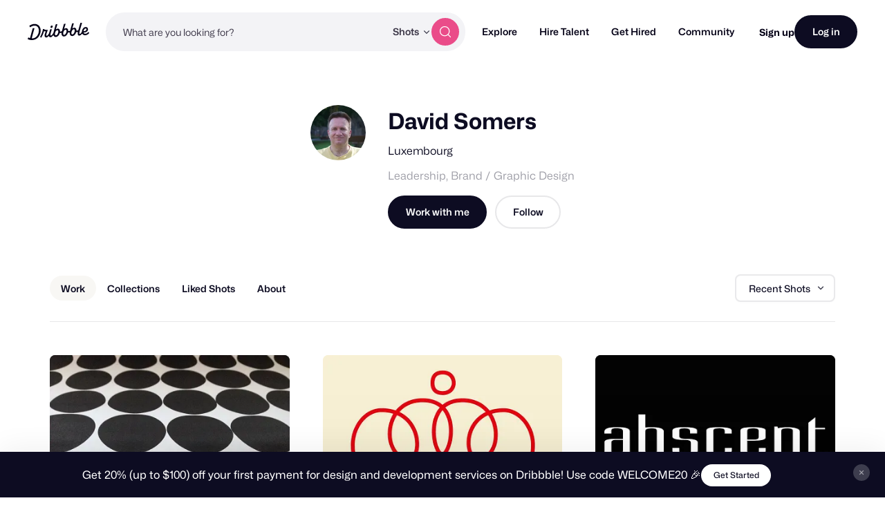

--- FILE ---
content_type: application/javascript
request_url: https://cdn.dribbble.com/assets/global-7612ab436d4b6bbc820837b3499252c9d0d1bdb5c5bba606e7469255e8eaf25a.js
body_size: 27535
content:
function memberContainer(e){var t=$(e).closest("li.player, .floating-sidebar-container, .shot-byline .attribution, .js-hover-card .js-hover-card-follow, .hover-card .profile-head, .screenshot-meta, .overlay, .profile-masthead, js-resume-card, .js-designer-card, .js-shot-header-action-links, .js-follow-prompt-container, [data-collaborators-dropdown-item], .js-followed"),n=$("."+t.attr("class").match(/user-row-\d+/));return n.length?n:t}function numberWithDelimiter(e){return e.toString().replace(/(\d)(?=(\d\d\d)+(?!\d))/g,"$1,")}$D={addClass:function(e,t){"function"==typeof e.addClass?e.addClass(t):e.classList.add(t)},removeClass:function(e,t){"function"==typeof e.removeClass?e.removeClass(t):e.classList.remove(t)},hide:function(e){$D.addClass(e,"d-none")},show:function(e){$D.removeClass(e,"d-none")},hasClass:function(e,t){e.classList.contains(t)},toggleClass:function(e,t){e.classList.toggle(t)},setValue:function(e,t){"string"==typeof e?els=Array.prototype.slice.call(document.querySelectorAll(e)):Array.isArray(e)?els=e:els=Array.of(e),els.forEach(function(e){e.value=t})},createElement:function(e,t){t=t||{};var n=document.createElement(e);return t.text&&(n.textContent=t.text,delete t.text),t["class"]&&(t["class"].split(" ").forEach(function(e){n.classList.add(e)}),delete t["class"]),Object.keys(t).forEach(function(e){n.setAttribute(e,t[e])}),n}},function(e,t){"object"==typeof exports&&"undefined"!=typeof module?module.exports=t():"function"==typeof define&&define.amd?define(t):(e="undefined"!=typeof globalThis?globalThis:e||self).Rails=t()}(this,function(){"use strict";const e="a[data-confirm], a[data-method], a[data-remote]:not([disabled]), a[data-disable-with], a[data-disable]",t={selector:"button[data-remote]:not([form]), button[data-confirm]:not([form])",exclude:"form button"},n="select[data-remote], input[data-remote], textarea[data-remote]",i="form:not([data-turbo=true])",r="form:not([data-turbo=true]) input[type=submit], form:not([data-turbo=true]) input[type=image], form:not([data-turbo=true]) button[type=submit], form:not([data-turbo=true]) button:not([type]), input[type=submit][form], input[type=image][form], button[type=submit][form], button[form]:not([type])",o="input[data-disable-with]:enabled, button[data-disable-with]:enabled, textarea[data-disable-with]:enabled, input[data-disable]:enabled, button[data-disable]:enabled, textarea[data-disable]:enabled",a="input[data-disable-with]:disabled, button[data-disable-with]:disabled, textarea[data-disable-with]:disabled, input[data-disable]:disabled, button[data-disable]:disabled, textarea[data-disable]:disabled",s="input[name][type=file]:not([disabled])",l="a[data-disable-with], a[data-disable]",c="button[data-remote][data-disable-with], button[data-remote][data-disable]";let u=null;const d=()=>{const e=document.querySelector("meta[name=csp-nonce]");return u=e&&e.content},h=()=>u||d(),f=Element.prototype.matches||Element.prototype.matchesSelector||Element.prototype.mozMatchesSelector||Element.prototype.msMatchesSelector||Element.prototype.oMatchesSelector||Element.prototype.webkitMatchesSelector,p=function(e,t){return t.exclude?f.call(e,t.selector)&&!f.call(e,t.exclude):f.call(e,t)},b="_ujsData",m=(e,t)=>e[b]?e[b][t]:undefined,g=function(e,t,n){return e[b]||(e[b]={}),e[b][t]=n},v=e=>Array.prototype.slice.call(document.querySelectorAll(e)),y=function(e){var t=!1;do{if(e.isContentEditable){t=!0;break}e=e.parentElement}while(e);return t},S=()=>{const e=document.querySelector("meta[name=csrf-token]");return e&&e.content},w=()=>{const e=document.querySelector("meta[name=csrf-param]");return e&&e.content},x=e=>{const t=S();if(t)return e.setRequestHeader("X-CSRF-Token",t)},D=()=>{const e=S(),t=w();if(e&&t)return v('form input[name="'+t+'"]').forEach(t=>t.value=e)},T={"*":"*/*",text:"text/plain",html:"text/html",xml:"application/xml, text/xml",json:"application/json, text/javascript",script:"text/javascript, application/javascript, application/ecmascript, application/x-ecmascript"},C=e=>{e=k(e);var t=E(e,function(){const n=A(null!=t.response?t.response:t.responseText,t.getResponseHeader("Content-Type"));return 2===Math.floor(t.status/100)?"function"==typeof e.success&&e.success(n,t.statusText,t):"function"==typeof e.error&&e.error(n,t.statusText,t),"function"==typeof e.complete?e.complete(t,t.statusText):undefined});return!(e.beforeSend&&!e.beforeSend(t,e))&&(t.readyState===XMLHttpRequest.OPENED?t.send(e.data):void 0)};var k=function(e){return e.url=e.url||location.href,e.type=e.type.toUpperCase(),"GET"===e.type&&e.data&&(e.url.indexOf("?")<0?e.url+="?"+e.data:e.url+="&"+e.data),e.dataType in T||(e.dataType="*"),e.accept=T[e.dataType],"*"!==e.dataType&&(e.accept+=", */*; q=0.01"),e},E=function(e,t){const n=new XMLHttpRequest;return n.open(e.type,e.url,!0),n.setRequestHeader("Accept",e.accept),"string"==typeof e.data&&n.setRequestHeader("Content-Type","application/x-www-form-urlencoded; charset=UTF-8"),e.crossDomain||(n.setRequestHeader("X-Requested-With","XMLHttpRequest"),x(n)),n.withCredentials=!!e.withCredentials,n.onreadystatechange=function(){if(n.readyState===XMLHttpRequest.DONE)return t(n)},n},A=function(e,t){if("string"==typeof e&&"string"==typeof t)if(t.match(/\bjson\b/))try{e=JSON.parse(e)}catch(n){}else if(t.match(/\b(?:java|ecma)script\b/)){const t=document.createElement("script");t.setAttribute("nonce",h()),t.text=e,document.head.appendChild(t).parentNode.removeChild(t)}else if(t.match(/\b(xml|html|svg)\b/)){const n=new DOMParser;t=t.replace(/;.+/,"");try{e=n.parseFromString(e,t)}catch(i){}}return e};const I=e=>e.href,$=function(e){const t=document.createElement("a");t.href=location.href;const n=document.createElement("a");try{return n.href=e,!((!n.protocol||":"===n.protocol)&&!n.host||t.protocol+"//"+t.host==n.protocol+"//"+n.host)}catch(i){return!0}};let j,{CustomEvent:O}=window;"function"!=typeof O&&((O=function(e,t){const n=document.createEvent("CustomEvent");return n.initCustomEvent(e,t.bubbles,t.cancelable,t.detail),n}).prototype=window.Event.prototype,({preventDefault:j}=O.prototype),O.prototype.preventDefault=function(){const e=j.call(this);return this.cancelable&&!this.defaultPrevented&&Object.defineProperty(this,"defaultPrevented",{get:()=>!0}),e});const L=(e,t,n)=>{const i=new O(t,{bubbles:!0,cancelable:!0,detail:n});return e.dispatchEvent(i),!i.defaultPrevented},H=e=>{L(e.target,"ujs:everythingStopped"),e.preventDefault(),e.stopPropagation(),e.stopImmediatePropagation()},F=(e,t,n,i)=>e.addEventListener(n,function(e){let{target:n}=e;for(;n instanceof Element&&!p(n,t);)n=n.parentNode;n instanceof Element&&!1===i.call(n,e)&&(e.preventDefault(),e.stopPropagation())}),M=e=>Array.prototype.slice.call(e),R=(e,t)=>{let n=[e];p(e,"form")&&(n=M(e.elements));const i=[];return n.forEach(function(e){e.name&&!e.disabled&&(p(e,"fieldset[disabled] *")||(p(e,"select")?M(e.options).forEach(function(t){t.selected&&i.push({name:e.name,value:t.value})}):(e.checked||-1===["radio","checkbox","submit"].indexOf(e.type))&&i.push({name:e.name,value:e.value})))}),t&&i.push(t),i.map(function(e){return e.name?`${encodeURIComponent(e.name)}=${encodeURIComponent(e.value)}`:e}).join("&")},U=(e,t)=>p(e,"form")?M(e.elements).filter(e=>p(e,t)):M(e.querySelectorAll(t)),_=e=>(function(t){B(this,e)||H(t)});var B=function(e,t){let n;const i=e.getAttribute("data-confirm");if(!i)return!0;let r=!1;if(L(e,"confirm")){try{r=t.confirm(i,e)}catch(o){}n=L(e,"confirm:complete",[r])}return r&&n};const q=function(e){this.disabled&&H(e)},N=e=>{let t;if(e instanceof Event){if(G(e))return;t=e.target}else t=e;if(!y(t))return p(t,l)?V(t):p(t,c)||p(t,a)?Q(t):p(t,i)?K(t):void 0},P=e=>{const t=e instanceof Event?e.target:e;if(!y(t))return p(t,l)?z(t):p(t,c)||p(t,o)?W(t):p(t,i)?X(t):void 0};var z=function(e){if(m(e,"ujs:disabled"))return;const t=e.getAttribute("data-disable-with");return null!=t&&(g(e,"ujs:enable-with",e.innerHTML),e.innerHTML=t),e.addEventListener("click",H),g(e,"ujs:disabled",!0)},V=function(e){const t=m(e,"ujs:enable-with");return null!=t&&(e.innerHTML=t,g(e,"ujs:enable-with",null)),e.removeEventListener("click",H),g(e,"ujs:disabled",null)},X=e=>U(e,o).forEach(W),W=function(e){if(m(e,"ujs:disabled"))return;const t=e.getAttribute("data-disable-with");return null!=t&&(p(e,"button")?(g(e,"ujs:enable-with",e.innerHTML),e.innerHTML=t):(g(e,"ujs:enable-with",e.value),e.value=t)),e.disabled=!0,g(e,"ujs:disabled",!0)},K=e=>U(e,a).forEach(e=>Q(e)),Q=function(e){const t=m(e,"ujs:enable-with");return null!=t&&(p(e,"button")?e.innerHTML=t:e.value=t,g(e,"ujs:enable-with",null)),e.disabled=!1,g(e,"ujs:disabled",null)},G=function(e){const t=e.detail?e.detail[0]:undefined;return t&&t.getResponseHeader("X-Xhr-Redirect")};const J=e=>(function(t){const n=this,i=n.getAttribute("data-method");if(!i)return;if(y(this))return;const r=e.href(n),o=S(),a=w(),s=document.createElement("form");let l=`<input name='_method' value='${i}' type='hidden' />`;a&&o&&!$(r)&&(l+=`<input name='${a}' value='${o}' type='hidden' />`),l+='<input type="submit" />',s.method="post",s.action=r,s.target=n.target,s.innerHTML=l,s.style.display="none",document.body.appendChild(s),s.querySelector('[type="submit"]').click(),H(t)}),Y=function(e){const t=e.getAttribute("data-remote");return null!=t&&"false"!==t},Z=e=>(function(r){let o,a,s;const l=this;if(!Y(l))return!0;if(!L(l,"ajax:before"))return L(l,"ajax:stopped"),!1;if(y(l))return L(l,"ajax:stopped"),!1;const c=l.getAttribute("data-with-credentials"),u=l.getAttribute("data-type")||"script";if(p(l,i)){const e=m(l,"ujs:submit-button");a=m(l,"ujs:submit-button-formmethod")||l.getAttribute("method")||"get",s=m(l,"ujs:submit-button-formaction")||l.getAttribute("action")||location.href,"GET"===a.toUpperCase()&&(s=s.replace(/\?.*$/,"")),"multipart/form-data"===l.enctype?(o=new FormData(l),null!=e&&o.append(e.name,e.value)):o=R(l,e),g(l,"ujs:submit-button",null),g(l,"ujs:submit-button-formmethod",null),g(l,"ujs:submit-button-formaction",null)}else p(l,t)||p(l,n)?(a=l.getAttribute("data-method"),s=l.getAttribute("data-url"),o=R(l,l.getAttribute("data-params"))):(a=l.getAttribute("data-method"),s=e.href(l),o=l.getAttribute("data-params"));C({type:a||"GET",url:s,data:o,dataType:u,beforeSend:(e,t)=>L(l,"ajax:beforeSend",[e,t])?L(l,"ajax:send",[e]):(L(l,"ajax:stopped"),!1),success:(...e)=>L(l,"ajax:success",e),error:(...e)=>L(l,"ajax:error",e),complete:(...e)=>L(l,"ajax:complete",e),crossDomain:$(s),withCredentials:null!=c&&"false"!==c}),H(r)}),ee=function(){const e=this,{form:t}=e;if(t)return e.name&&g(t,"ujs:submit-button",{name:e.name,value:e.value}),g(t,"ujs:formnovalidate-button",e.formNoValidate),g(t,"ujs:submit-button-formaction",e.getAttribute("formaction")),g(t,"ujs:submit-button-formmethod",e.getAttribute("formmethod"))},te=function(e){const t=this,n=(t.getAttribute("data-method")||"GET").toUpperCase(),i=t.getAttribute("data-params"),r=(e.metaKey||e.ctrlKey)&&"GET"===n&&!i;(null!=e.button&&0!==e.button||r)&&e.stopImmediatePropagation()},ne={$:v,ajax:C,buttonClickSelector:t,buttonDisableSelector:c,confirm:e=>window.confirm(e),cspNonce:h,csrfToken:S,csrfParam:w,CSRFProtection:x,delegate:F,disableElement:P,enableElement:N,fileInputSelector:s,fire:L,formElements:U,formEnableSelector:a,formDisableSelector:o,formInputClickSelector:r,formSubmitButtonClick:ee,formSubmitSelector:i,getData:m,handleDisabledElement:q,href:I,inputChangeSelector:n,isCrossDomain:$,linkClickSelector:e,linkDisableSelector:l,loadCSPNonce:d,matches:p,preventInsignificantClick:te,refreshCSRFTokens:D,serializeElement:R,setData:g,stopEverything:H},ie=_(ne);ne.handleConfirm=ie;const re=J(ne);ne.handleMethod=re;const oe=Z(ne);ne.handleRemote=oe;const ae=function(){if(window._rails_loaded)throw new Error("rails-ujs has already been loaded!");return window.addEventListener("pageshow",function(){v(a).forEach(function(e){m(e,"ujs:disabled")&&N(e)}),v(l).forEach(function(e){m(e,"ujs:disabled")&&N(e)})}),F(document,l,"ajax:complete",N),F(document,l,"ajax:stopped",N),F(document,c,"ajax:complete",N),F(document,c,"ajax:stopped",N),F(document,e,"click",te),F(document,e,"click",q),F(document,e,"click",ie),F(document,e,"click",P),F(document,e,"click",oe),F(document,e,"click",re),F(document,t,"click",te),F(document,t,"click",q),F(document,t,"click",ie),F(document,t,"click",P),F(document,t,"click",oe),F(document,n,"change",q),F(document,n,"change",ie),F(document,n,"change",oe),F(document,i,"submit",q),F(document,i,"submit",ie),F(document,i,"submit",oe),F(document,i,"submit",e=>setTimeout(()=>P(e),13)),F(document,i,"ajax:send",P),F(document,i,"ajax:complete",N),F(document,r,"click",te),F(document,r,"click",q),F(document,r,"click",ie),F(document,r,"click",ee),document.addEventListener("DOMContentLoaded",D),document.addEventListener("DOMContentLoaded",d),window._rails_loaded=!0};if(ne.start=ae,"undefined"!=typeof jQuery&&jQuery&&jQuery.ajax){if(jQuery.rails)throw new Error("If you load both jquery_ujs and rails-ujs, use rails-ujs only.");jQuery.rails=ne,jQuery.ajaxPrefilter(function(e,t,n){if(!e.crossDomain)return x(n)})}return"object"!=typeof exports&&"undefined"==typeof module&&(window.Rails=ne,L(document,"rails:attachBindings")&&ae()),ne}),
/*!
 * jQuery Form Plugin
 * version: 4.2.2
 * Requires jQuery v1.7.2 or later
 * Project repository: https://github.com/jquery-form/form

 * Copyright 2017 Kevin Morris
 * Copyright 2006 M. Alsup

 * Dual licensed under the LGPL-2.1+ or MIT licenses
 * https://github.com/jquery-form/form#license

 * This library is free software; you can redistribute it and/or
 * modify it under the terms of the GNU Lesser General Public
 * License as published by the Free Software Foundation; either
 * version 2.1 of the License, or (at your option) any later version.
 * This library is distributed in the hope that it will be useful,
 * but WITHOUT ANY WARRANTY; without even the implied warranty of
 * MERCHANTABILITY or FITNESS FOR A PARTICULAR PURPOSE.  See the GNU
 * Lesser General Public License for more details.
 */
function(e){"function"==typeof define&&define.amd?define(["jquery"],e):"object"==typeof module&&module.exports?module.exports=function(t,n){return void 0===n&&(n="undefined"!=typeof window?require("jquery"):require("jquery")(t)),e(n),n}:e(jQuery)}(function(e){"use strict";function t(t){var n=t.data;t.isDefaultPrevented()||(t.preventDefault(),e(t.target).closest("form").ajaxSubmit(n))}function n(t){var n=t.target,i=e(n);if(!i.is("[type=submit],[type=image]")){var r=i.closest("[type=submit]");if(0===r.length)return;n=r[0]}var o=n.form;if(o.clk=n,"image"===n.type)if("undefined"!=typeof t.offsetX)o.clk_x=t.offsetX,o.clk_y=t.offsetY;else if("function"==typeof e.fn.offset){var a=i.offset();o.clk_x=t.pageX-a.left,o.clk_y=t.pageY-a.top}else o.clk_x=t.pageX-n.offsetLeft,o.clk_y=t.pageY-n.offsetTop;setTimeout(function(){o.clk=o.clk_x=o.clk_y=null},100)}function i(){if(e.fn.ajaxSubmit.debug){var t="[jquery.form] "+Array.prototype.join.call(arguments,"");window.console&&window.console.log?window.console.log(t):window.opera&&window.opera.postError&&window.opera.postError(t)}}var r=/\r?\n/g,o={};o.fileapi=e('<input type="file">').get(0).files!==undefined,o.formdata="undefined"!=typeof window.FormData;var a=!!e.fn.prop;e.fn.attr2=function(){if(!a)return this.attr.apply(this,arguments);var e=this.prop.apply(this,arguments);return e&&e.jquery||"string"==typeof e?e:this.attr.apply(this,arguments)},e.fn.ajaxSubmit=function(t,n,r,s){function l(n){var i,r,o=e.param(n,t.traditional).split("&"),a=o.length,s=[];for(i=0;i<a;i++)o[i]=o[i].replace(/\+/g," "),r=o[i].split("="),s.push([decodeURIComponent(r[0]),decodeURIComponent(r[1])]);return s}function c(n){for(var i=new FormData,r=0;r<n.length;r++)i.append(n[r].name,n[r].value);if(t.extraData){var o=l(t.extraData);for(r=0;r<o.length;r++)o[r]&&i.append(o[r][0],o[r][1])}t.data=null;var a=e.extend(!0,{},e.ajaxSettings,t,{contentType:!1,processData:!1,cache:!1,type:d||"POST"});t.uploadProgress&&(a.xhr=function(){var n=e.ajaxSettings.xhr();return n.upload&&n.upload.addEventListener("progress",function(e){var n=0,i=e.loaded||e.position,r=e.total;e.lengthComputable&&(n=Math.ceil(i/r*100)),t.uploadProgress(e,i,r,n)},!1),n}),a.data=null;var s=a.beforeSend;return a.beforeSend=function(e,n){t.formData?n.data=t.formData:n.data=i,s&&s.call(this,e,n)},e.ajax(a)}function u(n){function r(e){var t=null;try{e.contentWindow&&(t=e.contentWindow.document)}catch(n){i("cannot get iframe.contentWindow document: "+n)}if(t)return t;try{t=e.contentDocument?e.contentDocument:e.document}catch(n){i("cannot get iframe.contentDocument: "+n),t=e.document}return t}function o(){function t(){try{var e=r(m).readyState;i("state = "+e),e&&"uninitialized"===e.toLowerCase()&&setTimeout(t,50)}catch(n){i("Server abort: ",n," (",n.name,")"),s(A),x&&clearTimeout(x),x=undefined}}var n=p.attr2("target"),o=p.attr2("action"),a="multipart/form-data",l=p.attr("enctype")||p.attr("encoding")||a;D.setAttribute("target",f),d&&!/post/i.test(d)||D.setAttribute("method","POST"),o!==u.url&&D.setAttribute("action",u.url),u.skipEncodingOverride||d&&!/post/i.test(d)||p.attr({encoding:"multipart/form-data",enctype:"multipart/form-data"}),u.timeout&&(x=setTimeout(function(){w=!0,s(E)},u.timeout));var c=[];try{if(u.extraData)for(var h in u.extraData)u.extraData.hasOwnProperty(h)&&(e.isPlainObject(u.extraData[h])&&u.extraData[h].hasOwnProperty("name")&&u.extraData[h].hasOwnProperty("value")?c.push(e('<input type="hidden" name="'+u.extraData[h].name+'">',C).val(u.extraData[h].value).appendTo(D)[0]):c.push(e('<input type="hidden" name="'+h+'">',C).val(u.extraData[h]).appendTo(D)[0]));u.iframeTarget||b.appendTo(k),m.attachEvent?m.attachEvent("onload",s):m.addEventListener("load",s,!1),setTimeout(t,15);try{D.submit()}catch(g){document.createElement("form").submit.apply(D)}}finally{D.setAttribute("action",o),D.setAttribute("enctype",l),n?D.setAttribute("target",n):p.removeAttr("target"),e(c).remove()}}function s(t){if(!g.aborted&&!L){if((O=r(m))||(i("cannot access response document"),t=A),t===E&&g)return g.abort("timeout"),void T.reject(g,"timeout");if(t===A&&g)return g.abort("server abort"),void T.reject(g,"error","server abort");if(O&&O.location.href!==u.iframeSrc||w){m.detachEvent?m.detachEvent("onload",s):m.removeEventListener("load",s,!1);var n,o="success";try{if(w)throw"timeout";var a="xml"===u.dataType||O.XMLDocument||e.isXMLDoc(O);if(i("isXml="+a),!a&&window.opera&&(null===O.body||!O.body.innerHTML)&&--H)return i("requeing onLoad callback, DOM not available"),void setTimeout(s,250);var l=O.body?O.body:O.documentElement;g.responseText=l?l.innerHTML:null,g.responseXML=O.XMLDocument?O.XMLDocument:O,a&&(u.dataType="xml"),g.getResponseHeader=function(e){return{"content-type":u.dataType}[e.toLowerCase()]},l&&(g.status=Number(l.getAttribute("status"))||g.status,g.statusText=l.getAttribute("statusText")||g.statusText);var c=(u.dataType||"").toLowerCase(),d=/(json|script|text)/.test(c);if(d||u.textarea){var f=O.getElementsByTagName("textarea")[0];if(f)g.responseText=f.value,g.status=Number(f.getAttribute("status"))||g.status,g.statusText=f.getAttribute("statusText")||g.statusText;else if(d){var p=O.getElementsByTagName("pre")[0],v=O.getElementsByTagName("body")[0];p?g.responseText=p.textContent?p.textContent:p.innerText:v&&(g.responseText=v.textContent?v.textContent:v.innerText)}}else"xml"===c&&!g.responseXML&&g.responseText&&(g.responseXML=F(g.responseText));try{j=R(g,c,u)}catch(y){o="parsererror",g.error=n=y||o}}catch(y){i("error caught: ",y),o="error",g.error=n=y||o}g.aborted&&(i("upload aborted"),o=null),g.status&&(o=g.status>=200&&g.status<300||304===g.status?"success":"error"),"success"===o?(u.success&&u.success.call(u.context,j,"success",g),T.resolve(g.responseText,"success",g),h&&e.event.trigger("ajaxSuccess",[g,u])):o&&(void 0===n&&(n=g.statusText),u.error&&u.error.call(u.context,g,o,n),T.reject(g,"error",n),h&&e.event.trigger("ajaxError",[g,u,n])),h&&e.event.trigger("ajaxComplete",[g,u]),h&&!--e.active&&e.event.trigger("ajaxStop"),u.complete&&u.complete.call(u.context,g,o),L=!0,u.timeout&&clearTimeout(x),setTimeout(function(){u.iframeTarget?b.attr("src",u.iframeSrc):b.remove(),g.responseXML=null},100)}}}var l,c,u,h,f,b,m,g,y,S,w,x,D=p[0],T=e.Deferred();if(T.abort=function(e){g.abort(e)},n)for(c=0;c<v.length;c++)l=e(v[c]),a?l.prop("disabled",!1):l.removeAttr("disabled");(u=e.extend(!0,{},e.ajaxSettings,t)).context=u.context||u,f="jqFormIO"+(new Date).getTime();var C=D.ownerDocument,k=p.closest("body");if(u.iframeTarget?(S=(b=e(u.iframeTarget,C)).attr2("name"))?f=S:b.attr2("name",f):(b=e('<iframe name="'+f+'" src="'+u.iframeSrc+'" />',C)).css({position:"absolute",top:"-1000px",left:"-1000px"}),m=b[0],g={aborted:0,responseText:null,responseXML:null,status:0,statusText:"n/a",getAllResponseHeaders:function(){},getResponseHeader:function(){},setRequestHeader:function(){},abort:function(t){var n="timeout"===t?"timeout":"aborted";i("aborting upload... "+n),this.aborted=1;try{m.contentWindow.document.execCommand&&m.contentWindow.document.execCommand("Stop")}catch(r){}b.attr("src",u.iframeSrc),g.error=n,u.error&&u.error.call(u.context,g,n,t),h&&e.event.trigger("ajaxError",[g,u,n]),u.complete&&u.complete.call(u.context,g,n)}},(h=u.global)&&0==e.active++&&e.event.trigger("ajaxStart"),h&&e.event.trigger("ajaxSend",[g,u]),u.beforeSend&&!1===u.beforeSend.call(u.context,g,u))return u.global&&e.active--,T.reject(),T;if(g.aborted)return T.reject(),T;(y=D.clk)&&(S=y.name)&&!y.disabled&&(u.extraData=u.extraData||{},u.extraData[S]=y.value,"image"===y.type&&(u.extraData[S+".x"]=D.clk_x,u.extraData[S+".y"]=D.clk_y));var E=1,A=2,I=e("meta[name=csrf-token]").attr("content"),$=e("meta[name=csrf-param]").attr("content");$&&I&&(u.extraData=u.extraData||{},u.extraData[$]=I),u.forceSync?o():setTimeout(o,10);var j,O,L,H=50,F=e.parseXML||function(e,t){return window.ActiveXObject?((t=new ActiveXObject("Microsoft.XMLDOM")).async="false",t.loadXML(e)):t=(new DOMParser).parseFromString(e,"text/xml"),t&&t.documentElement&&"parsererror"!==t.documentElement.nodeName?t:null},M=e.parseJSON||function(e){return window.eval("("+e+")")},R=function(t,n,i){var r=t.getResponseHeader("content-type")||"",o=("xml"===n||!n)&&r.indexOf("xml")>=0,a=o?t.responseXML:t.responseText;return o&&"parsererror"===a.documentElement.nodeName&&e.error&&e.error("parsererror"),i&&i.dataFilter&&(a=i.dataFilter(a,n)),"string"==typeof a&&(("json"===n||!n)&&r.indexOf("json")>=0?a=M(a):("script"===n||!n)&&r.indexOf("javascript")>=0&&e.globalEval(a)),a};return T}if(!this.length)return i("ajaxSubmit: skipping submit process - no element selected"),this;var d,h,f,p=this;"function"==typeof t?t={success:t}:"string"==typeof t||!1===t&&arguments.length>0?(t={url:t,data:n,dataType:r},"function"==typeof s&&(t.success=s)):void 0===t&&(t={}),d=t.method||t.type||this.attr2("method"),(f=(f="string"==typeof(h=t.url||this.attr2("action"))?e.trim(h):"")||window.location.href||"")&&(f=(f.match(/^([^#]+)/)||[])[1]),t=e.extend(!0,{url:f,success:e.ajaxSettings.success,type:d||e.ajaxSettings.type,iframeSrc:/^https/i.test(window.location.href||"")?"javascript:false":"about:blank"},t);var b={};if(this.trigger("form-pre-serialize",[this,t,b]),b.veto)return i("ajaxSubmit: submit vetoed via form-pre-serialize trigger"),this;if(t.beforeSerialize&&!1===t.beforeSerialize(this,t))return i("ajaxSubmit: submit aborted via beforeSerialize callback"),this;var m=t.traditional;void 0===m&&(m=e.ajaxSettings.traditional);var g,v=[],y=this.formToArray(t.semantic,v,t.filtering);if(t.data){var S=e.isFunction(t.data)?t.data(y):t.data;t.extraData=S,g=e.param(S,m)}if(t.beforeSubmit&&!1===t.beforeSubmit(y,this,t))return i("ajaxSubmit: submit aborted via beforeSubmit callback"),this;if(this.trigger("form-submit-validate",[y,this,t,b]),b.veto)return i("ajaxSubmit: submit vetoed via form-submit-validate trigger"),this;var w=e.param(y,m);g&&(w=w?w+"&"+g:g),"GET"===t.type.toUpperCase()?(t.url+=(t.url.indexOf("?")>=0?"&":"?")+w,t.data=null):t.data=w;var x=[];if(t.resetForm&&x.push(function(){p.resetForm()}),t.clearForm&&x.push(function(){p.clearForm(t.includeHidden)}),!t.dataType&&t.target){var D=t.success||function(){};x.push(function(n){var i=arguments,r=t.replaceTarget?"replaceWith":"html";e(t.target)[r](n).each(function(){D.apply(this,i)})})}else t.success&&(e.isArray(t.success)?e.merge(x,t.success):x.push(t.success));if(t.success=function(e,n,i){for(var r=t.context||this,o=0,a=x.length;o<a;o++)x[o].apply(r,[e,n,i||p,p])},t.error){var T=t.error;t.error=function(e,n,i){var r=t.context||this;T.apply(r,[e,n,i,p])}}if(t.complete){var C=t.complete;t.complete=function(e,n){var i=t.context||this;C.apply(i,[e,n,p])}}var k=e("input[type=file]:enabled",this).filter(function(){return""!==e(this).val()}).length>0,E="multipart/form-data",A=p.attr("enctype")===E||p.attr("encoding")===E,I=o.fileapi&&o.formdata;i("fileAPI :"+I);var $,j=(k||A)&&!I;!1!==t.iframe&&(t.iframe||j)?t.closeKeepAlive?e.get(t.closeKeepAlive,function(){$=u(y)}):$=u(y):$=(k||A)&&I?c(y):e.ajax(t),p.removeData("jqxhr").data("jqxhr",$);for(var O=0;O<v.length;O++)v[O]=null;return this.trigger("form-submit-notify",[this,t]),this},e.fn.ajaxForm=function(r,o,a,s){if(("string"==typeof r||!1===r&&arguments.length>0)&&(r={url:r,data:o,dataType:a},"function"==typeof s&&(r.success=s)),(r=r||{}).delegation=r.delegation&&e.isFunction(e.fn.on),!r.delegation&&0===this.length){var l={s:this.selector,c:this.context};return!e.isReady&&l.s?(i("DOM not ready, queuing ajaxForm"),e(function(){e(l.s,l.c).ajaxForm(r)}),this):(i("terminating; zero elements found by selector"+(e.isReady?"":" (DOM not ready)")),this)}return r.delegation?(e(document).off("submit.form-plugin",this.selector,t).off("click.form-plugin",this.selector,n).on("submit.form-plugin",this.selector,r,t).on("click.form-plugin",this.selector,r,n),this):this.ajaxFormUnbind().on("submit.form-plugin",r,t).on("click.form-plugin",r,n)},e.fn.ajaxFormUnbind=function(){return this.off("submit.form-plugin click.form-plugin")},e.fn.formToArray=function(t,n,i){var r=[];if(0===this.length)return r;var a,s,l,c,u,d,h,f,p=this[0],b=this.attr("id"),m=t||"undefined"==typeof p.elements?p.getElementsByTagName("*"):p.elements;if(m&&(m=e.makeArray(m)),b&&(t||/(Edge|Trident)\//.test(navigator.userAgent))&&(a=e(':input[form="'+b+'"]').get()).length&&(m=(m||[]).concat(a)),!m||!m.length)return r;for(e.isFunction(i)&&(m=e.map(m,i)),s=0,h=m.length;s<h;s++)if((c=(d=m[s]).name)&&!d.disabled)if(t&&p.clk&&"image"===d.type)p.clk===d&&(r.push({name:c,value:e(d).val(),type:d.type}),r.push({name:c+".x",value:p.clk_x},{name:c+".y",value:p.clk_y}));else if((u=e.fieldValue(d,!0))&&u.constructor===Array)for(n&&n.push(d),l=0,f=u.length;l<f;l++)r.push({name:c,value:u[l]});else if(o.fileapi&&"file"===d.type){n&&n.push(d);var g=d.files;if(g.length)for(l=0;l<g.length;l++)r.push({name:c,value:g[l],type:d.type});else r.push({name:c,value:"",type:d.type})}else null!=u&&(n&&n.push(d),r.push({name:c,value:u,type:d.type,required:d.required}));if(!t&&p.clk){var v=e(p.clk),y=v[0];(c=y.name)&&!y.disabled&&"image"===y.type&&(r.push({name:c,value:v.val()}),r.push({name:c+".x",value:p.clk_x},{name:c+".y",value:p.clk_y}))}return r},e.fn.formSerialize=function(t){return e.param(this.formToArray(t))},e.fn.fieldSerialize=function(t){var n=[];return this.each(function(){var i=this.name;if(i){var r=e.fieldValue(this,t);if(r&&r.constructor===Array)for(var o=0,a=r.length;o<a;o++)n.push({name:i,value:r[o]});else null!=r&&n.push({name:this.name,value:r})}}),e.param(n)},e.fn.fieldValue=function(t){for(var n=[],i=0,r=this.length;i<r;i++){var o=this[i],a=e.fieldValue(o,t);null==a||a.constructor===Array&&!a.length||(a.constructor===Array?e.merge(n,a):n.push(a))}return n},e.fieldValue=function(t,n){var i=t.name,o=t.type,a=t.tagName.toLowerCase();if(void 0===n&&(n=!0),n&&(!i||t.disabled||"reset"===o||"button"===o||("checkbox"===o||"radio"===o)&&!t.checked||("submit"===o||"image"===o)&&t.form&&t.form.clk!==t||"select"===a&&-1===t.selectedIndex))return null;if("select"===a){var s=t.selectedIndex;if(s<0)return null;for(var l=[],c=t.options,u="select-one"===o,d=u?s+1:c.length,h=u?s:0;h<d;h++){var f=c[h];if(f.selected&&!f.disabled){var p=f.value;if(p||(p=f.attributes&&f.attributes.value&&!f.attributes.value.specified?f.text:f.value),u)return p;l.push(p)}}return l}return e(t).val().replace(r,"\r\n")},e.fn.clearForm=function(t){return this.each(function(){e("input,select,textarea",this).clearFields(t)})},e.fn.clearFields=e.fn.clearInputs=function(t){var n=/^(?:color|date|datetime|email|month|number|password|range|search|tel|text|time|url|week)$/i;return this.each(function(){var i=this.type,r=this.tagName.toLowerCase();n.test(i)||"textarea"===r?this.value="":"checkbox"===i||"radio"===i?this.checked=!1:"select"===r?this.selectedIndex=-1:"file"===i?/MSIE/.test(navigator.userAgent)?e(this).replaceWith(e(this).clone(!0)):e(this).val(""):t&&(!0===t&&/hidden/.test(i)||"string"==typeof t&&e(this).is(t))&&(this.value="")})},e.fn.resetForm=function(){return this.each(function(){var t=e(this),n=this.tagName.toLowerCase();switch(n){case"input":this.checked=this.defaultChecked;case"textarea":return this.value=this.defaultValue,!0;case"option":case"optgroup":var i=t.parents("select");return i.length&&i[0].multiple?"option"===n?this.selected=this.defaultSelected:t.find("option").resetForm():i.resetForm(),!0;case"select":return t.find("option").each(function(e){if(this.selected=this.defaultSelected,this.defaultSelected&&!t[0].multiple)return t[0].selectedIndex=e,!1}),!0;case"label":var r=e(t.attr("for")),o=t.find("input,select,textarea");return r[0]&&o.unshift(r[0]),o.resetForm(),!0;case"form":return("function"==typeof this.reset||"object"==typeof this.reset&&!this.reset.nodeType)&&this.reset(),!0;default:return t.find("form,input,label,select,textarea").resetForm(),!0}})},e.fn.enable=function(e){return void 0===e&&(e=!0),this.each(function(){this.disabled=!e})},e.fn.selected=function(t){return void 0===t&&(t=!0),this.each(function(){var n=this.type;if("checkbox"===n||"radio"===n)this.checked=t;else if("option"===this.tagName.toLowerCase()){var i=e(this).parent("select");t&&i[0]&&"select-one"===i[0].type&&i.find("option").selected(!1),this.selected=t}})},e.fn.ajaxSubmit.debug=!1}),function(e){function t(e,t){return"function"==typeof e?e.call(t):e}function n(e){for(;e=e.parentNode;)if(e==document)return!0;return!1}function i(t,n){this.$element=e(t),this.options=n,this.enabled=!0,this.fixTitle()}i.prototype={show:function(){var n=this.getTitle();if(n&&this.enabled){var i=this.tip();i.find(".tipsy-inner")[this.options.html?"html":"text"](n),i[0].className="tipsy",i.remove().css({top:0,left:0,visibility:"hidden",display:"block"}).prependTo(document.body);var r,o=e.extend({},this.$element.offset(),{width:this.$element[0].offsetWidth,height:this.$element[0].offsetHeight}),a=i[0].offsetWidth,s=i[0].offsetHeight,l=t(this.options.gravity,this.$element[0]);switch(l.charAt(0)){case"n":r={top:o.top+o.height+this.options.offset,left:o.left+o.width/2-a/2};break;case"s":r={top:o.top-s-this.options.offset,left:o.left+o.width/2-a/2};break;case"e":r={top:o.top+o.height/2-s/2,left:o.left-a-this.options.offset};break;case"w":r={top:o.top+o.height/2-s/2,left:o.left+o.width+this.options.offset}}2==l.length&&("w"==l.charAt(1)?r.left=o.left+o.width/2-15:r.left=o.left+o.width/2-a+15),i.css(r).addClass("tipsy-"+l),i.find(".tipsy-arrow")[0].className="tipsy-arrow tipsy-arrow-"+l.charAt(0),this.options.className&&i.addClass(t(this.options.className,this.$element[0])),this.options.fade?i.stop().css({opacity:0,display:"block",visibility:"visible"}).animate({opacity:this.options.opacity}):i.css({visibility:"visible",opacity:this.options.opacity})}},hide:function(){this.options.fade?this.tip().stop().fadeOut(function(){e(this).remove()}):this.tip().remove()},fixTitle:function(){var e=this.$element;(e.attr("title")||"string"!=typeof e.attr("original-title"))&&e.attr("original-title",e.attr("title")||"").removeAttr("title")},getTitle:function(){if(this.enabled){var e,t=this.$element,n=this.options;return this.fixTitle(),"string"==typeof(n=this.options).title?e=t.attr("title"==n.title?"original-title":n.title):"function"==typeof n.title&&(e=n.title.call(t[0])),(e=(""+e).replace(/(^\s*|\s*$)/,""))||n.fallback}},tip:function(){return this.$tip||(this.$tip=e('<div class="tipsy"></div>').html('<div class="tipsy-arrow"></div><div class="tipsy-inner"></div>'),this.$tip.data("tipsy-pointee",this.$element[0])),this.$tip},validate:function(){this.$element[0].parentNode||(this.hide(),this.$element=null,this.options=null)},enable:function(){this.enabled=!0},disable:function(){this.enabled=!1},toggleEnabled:function(){this.enabled=!this.enabled}},e.fn.tipsy=function(t){function n(n){var r=e.data(n,"tipsy");return r||(r=new i(n,e.fn.tipsy.elementOptions(n,t)),e.data(n,"tipsy",r)),r}function r(){var e=n(this);e.hoverState="in",0==t.delayIn?e.show():(e.fixTitle(),setTimeout(function(){"in"==e.hoverState&&e.show()},t.delayIn))}function o(){var e=n(this);e.hoverState="out",0==t.delayOut?e.hide():setTimeout(function(){"out"==e.hoverState&&e.hide()},t.delayOut)}if(!0===t)return this.data("tipsy");if("string"==typeof t){var a=this.data("tipsy");return a&&a[t](),this}if((t=e.extend({},e.fn.tipsy.defaults,t)).live||this.each(function(){n(this)}),"manual"!=t.trigger){var s="hover"==t.trigger?"mouseenter":"focus",l="hover"==t.trigger?"mouseleave":"blur";this.on(s,r).on(l,o)}return this},e.fn.tipsy.defaults={className:null,delayIn:0,delayOut:0,fade:!1,fallback:"",gravity:"n",html:!1,live:!1,offset:0,opacity:.8,title:"title",trigger:"hover"},e.fn.tipsy.revalidate=function(){e(".tipsy").each(function(){var t=e.data(this,"tipsy-pointee");t&&n(t)||e(this).remove()})},e.fn.tipsy.elementOptions=function(t,n){return e.metadata?e.extend({},n,e(t).metadata()):n},e.fn.tipsy.autoNS=function(){return e(this).offset().top>e(document).scrollTop()+e(window).height()/2?"s":"n"},e.fn.tipsy.autoWE=function(){return e(this).offset().left>e(document).scrollLeft()+e(window).width()/2?"e":"w"},e.fn.tipsy.autoBounds=function(t,n){return function(){var i={ns:n[0],ew:n.length>1&&n[1]},r=e(document).scrollTop()+t,o=e(document).scrollLeft()+t,a=e(this);return a.offset().top<r&&(i.ns="n"),a.offset().left<o&&(i.ew="w"),e(window).width()+e(document).scrollLeft()-a.offset().left<t&&(i.ew="e"),e(window).height()+e(document).scrollTop()-a.offset().top<t&&(i.ns="s"),i.ns+(i.ew?i.ew:"")}}}(jQuery),function(e,t){"use strict";var n=e.History=e.History||{},i=e.jQuery;if("undefined"!=typeof n.Adapter)throw new Error("History.js Adapter has already been loaded...");n.Adapter={bind:function(e,t,n){i(e).on(t,n)},trigger:function(e,t,n){i(e).trigger(t,n)},extractEventData:function(e,n,i){return n&&n.originalEvent&&n.originalEvent[e]||i&&i[e]||t},onDomLoad:function(e){i(e)}},"undefined"!=typeof n.init&&n.init()}(window),function(e,t){"use strict";var n=e.console||t,i=e.document,r=e.navigator,o=!1,a=e.setTimeout,s=e.clearTimeout,l=e.setInterval,c=e.clearInterval,u=e.JSON,d=e.alert,h=e.History=e.History||{},f=e.history;try{(o=e.sessionStorage).setItem("TEST","1"),o.removeItem("TEST")}catch(p){o=!1}if(u.stringify=u.stringify||u.encode,u.parse=u.parse||u.decode,"undefined"!=typeof h.init)throw new Error("History.js Core has already been loaded...");h.init=function(){return"undefined"!=typeof h.Adapter&&("undefined"!=typeof h.initCore&&h.initCore(),"undefined"!=typeof h.initHtml4&&h.initHtml4(),!0)},h.initCore=function(){if("undefined"!=typeof h.initCore.initialized)return!1;if(h.initCore.initialized=!0,h.options=h.options||{},h.options.hashChangeInterval=h.options.hashChangeInterval||100,h.options.safariPollInterval=h.options.safariPollInterval||500,h.options.doubleCheckInterval=h.options.doubleCheckInterval||500,h.options.disableSuid=h.options.disableSuid||!1,h.options.storeInterval=h.options.storeInterval||1e3,h.options.busyDelay=h.options.busyDelay||250,h.options.debug=h.options.debug||!1,h.options.initialTitle=h.options.initialTitle||i.title,h.options.html4Mode=h.options.html4Mode||!1,h.options.delayInit=h.options.delayInit||!1,h.intervalList=[],h.clearAllIntervals=function(){var e,t=h.intervalList;if(null!=t){for(e=0;e<t.length;e++)c(t[e]);h.intervalList=null}},h.debug=function(){h.options.debug&&h.log.apply(h,arguments)},h.log=function(){var e,t,r,o,a,s=void 0!==n&&"undefined"!=typeof n.log&&"undefined"!=typeof n.log.apply,l=i.getElementById("log");for(s?(e=(o=Array.prototype.slice.call(arguments)).shift(),"undefined"!=typeof n.debug?n.debug.apply(n,[e,o]):n.log.apply(n,[e,o])):e="\n"+arguments[0]+"\n",t=1,r=arguments.length;t<r;++t){if("object"==typeof(a=arguments[t])&&void 0!==u)try{a=u.stringify(a)}catch(c){}e+="\n"+a+"\n"}return l?(l.value+=e+"\n-----\n",l.scrollTop=l.scrollHeight-l.clientHeight):s||d(e),!0},h.getInternetExplorerMajorVersion=function(){return h.getInternetExplorerMajorVersion.cached="undefined"!=typeof h.getInternetExplorerMajorVersion.cached?h.getInternetExplorerMajorVersion.cached:function(){for(var e=3,t=i.createElement("div"),n=t.getElementsByTagName("i");(t.innerHTML="<!--[if gt IE "+ ++e+"]><i></i><![endif]-->")&&n[0];);return e>4&&e}()},h.isInternetExplorer=function(){return h.isInternetExplorer.cached="undefined"!=typeof h.isInternetExplorer.cached?h.isInternetExplorer.cached:Boolean(h.getInternetExplorerMajorVersion())},h.options.html4Mode?h.emulated={pushState:!0,hashChange:!0}:h.emulated={pushState:!Boolean(e.history&&e.history.pushState&&e.history.replaceState&&!/ Mobile\/([1-7][a-z]|(8([abcde]|f(1[0-8]))))/i.test(r.userAgent)&&!/AppleWebKit\/5([0-2]|3[0-2])/i.test(r.userAgent)),hashChange:Boolean(!("onhashchange"in e||"onhashchange"in i)||h.isInternetExplorer()&&h.getInternetExplorerMajorVersion()<8)},h.enabled=!h.emulated.pushState,h.bugs={setHash:Boolean(!h.emulated.pushState&&"Apple Computer, Inc."===r.vendor&&/AppleWebKit\/5([0-2]|3[0-3])/.test(r.userAgent)),safariPoll:Boolean(!h.emulated.pushState&&"Apple Computer, Inc."===r.vendor&&/AppleWebKit\/5([0-2]|3[0-3])/.test(r.userAgent)),ieDoubleCheck:Boolean(h.isInternetExplorer()&&h.getInternetExplorerMajorVersion()<8),hashEscape:Boolean(h.isInternetExplorer()&&h.getInternetExplorerMajorVersion()<7)},h.isEmptyObject=function(e){for(var t in e)if(e.hasOwnProperty(t))return!1;return!0},h.cloneObject=function(e){var t,n;return e?(t=u.stringify(e),n=u.parse(t)):n={},n},h.getRootUrl=function(){var e=i.location.protocol+"//"+(i.location.hostname||i.location.host);return i.location.port&&(e+=":"+i.location.port),e+="/"},h.getBaseHref=function(){var e=i.getElementsByTagName("base"),t="";return 1===e.length&&(t=e[0].href.replace(/[^\/]+$/,"")),(t=t.replace(/\/+$/,""))&&(t+="/"),t},h.getBaseUrl=function(){return h.getBaseHref()||h.getBasePageUrl()||h.getRootUrl()},h.getPageUrl=function(){return((h.getState(!1,!1)||{}).url||h.getLocationHref()).replace(/\/+$/,"").replace(/[^\/]+$/,function(e){return/\./.test(e)?e:e+"/"})},h.getBasePageUrl=function(){return h.getLocationHref().replace(/[#\?].*/,"").replace(/[^\/]+$/,function(e){return/[^\/]$/.test(e)?"":e}).replace(/\/+$/,"")+"/"},h.getFullUrl=function(e,t){var n=e,i=e.substring(0,1);return t=void 0===t||t,/[a-z]+\:\/\//.test(e)||(n="/"===i?h.getRootUrl()+e.replace(/^\/+/,""):"#"===i?h.getPageUrl().replace(/#.*/,"")+e:"?"===i?h.getPageUrl().replace(/[\?#].*/,"")+e:t?h.getBaseUrl()+e.replace(/^(\.\/)+/,""):h.getBasePageUrl()+e.replace(/^(\.\/)+/,"")),n.replace(/\#$/,"")},h.getShortUrl=function(e){var t=e,n=h.getBaseUrl(),i=h.getRootUrl();return h.emulated.pushState&&(t=t.replace(n,"")),t=t.replace(i,"/"),h.isTraditionalAnchor(t)&&(t="./"+t),t=t.replace(/^(\.\/)+/g,"./").replace(/\#$/,"")},h.getLocationHref=function(e){return(e=e||i).URL===e.location.href?e.location.href:e.location.href===decodeURIComponent(e.URL)?e.URL:e.location.hash&&decodeURIComponent(e.location.href.replace(/^[^#]+/,""))===e.location.hash?e.location.href:-1==e.URL.indexOf("#")&&-1!=e.location.href.indexOf("#")?e.location.href:e.URL||e.location.href},h.store={},h.idToState=h.idToState||{},h.stateToId=h.stateToId||{},h.urlToId=h.urlToId||{},h.storedStates=h.storedStates||[],h.savedStates=h.savedStates||[],h.normalizeStore=function(){h.store.idToState=h.store.idToState||{},h.store.urlToId=h.store.urlToId||{},h.store.stateToId=h.store.stateToId||{}},h.getState=function(e,t){void 0===e&&(e=!0),void 0===t&&(t=!0);var n=h.getLastSavedState();return!n&&t&&(n=h.createStateObject()),e&&((n=h.cloneObject(n)).url=n.cleanUrl||n.url),n},h.getIdByState=function(e){var t,n=h.extractId(e.url);if(!n)if(t=h.getStateString(e),"undefined"!=typeof h.stateToId[t])n=h.stateToId[t];else if("undefined"!=typeof h.store.stateToId[t])n=h.store.stateToId[t];else{for(;n=(new Date).getTime()+String(Math.random()).replace(/\D/g,""),"undefined"!=typeof h.idToState[n]||"undefined"!=typeof h.store.idToState[n];);h.stateToId[t]=n,h.idToState[n]=e}return n},h.normalizeState=function(e){var t,n;return e&&"object"==typeof e||(e={}),"undefined"!=typeof e.normalized?e:(e.data&&"object"==typeof e.data||(e.data={}),(t={}).normalized=!0,t.title=e.title||"",t.url=h.getFullUrl(e.url?e.url:h.getLocationHref()),t.hash=h.getShortUrl(t.url),t.data=h.cloneObject(e.data),t.id=h.getIdByState(t),t.cleanUrl=t.url.replace(/\??\&_suid.*/,""),t.url=t.cleanUrl,n=!h.isEmptyObject(t.data),(t.title||n)&&!0!==h.options.disableSuid&&(t.hash=h.getShortUrl(t.url).replace(/\??\&_suid.*/,""),/\?/.test(t.hash)||(t.hash+="?"),t.hash+="&_suid="+t.id),t.hashedUrl=h.getFullUrl(t.hash),(h.emulated.pushState||h.bugs.safariPoll)&&h.hasUrlDuplicate(t)&&(t.url=t.hashedUrl),t)},h.createStateObject=function(e,t,n){var i={data:e,title:t,url:n};return i=h.normalizeState(i)},h.getStateById=function(e){return e=String(e),h.idToState[e]||h.store.idToState[e]||t},h.getStateString=function(e){var t;return t={data:h.normalizeState(e).data,title:e.title,url:e.url},u.stringify(t)},h.getStateId=function(e){return h.normalizeState(e).id},h.getHashByState=function(e){return h.normalizeState(e).hash},h.extractId=function(e){var t,n;return n=-1!=e.indexOf("#")?e.split("#")[0]:e,(t=/(.*)\&_suid=([0-9]+)$/.exec(n))&&t[1]||e,(t?String(t[2]||""):"")||!1},h.isTraditionalAnchor=function(e){return!/[\/\?\.]/.test(e)},h.extractState=function(e,t){var n,i,r=null;return t=t||!1,(n=h.extractId(e))&&(r=h.getStateById(n)),r||(i=h.getFullUrl(e),(n=h.getIdByUrl(i)||!1)&&(r=h.getStateById(n)),!r&&t&&!h.isTraditionalAnchor(e)&&(r=h.createStateObject(null,null,i))),r},h.getIdByUrl=function(e){return h.urlToId[e]||h.store.urlToId[e]||t},h.getLastSavedState=function(){return h.savedStates[h.savedStates.length-1]||t},h.getLastStoredState=function(){return h.storedStates[h.storedStates.length-1]||t},h.hasUrlDuplicate=function(e){var t;return(t=h.extractState(e.url))&&t.id!==e.id},h.storeState=function(e){return h.urlToId[e.url]=e.id,h.storedStates.push(h.cloneObject(e)),e},h.isLastSavedState=function(e){var t=!1;return h.savedStates.length&&(t=e.id===h.getLastSavedState().id),t},h.saveState=function(e){return!h.isLastSavedState(e)&&(h.savedStates.push(h.cloneObject(e)),!0)},h.getStateByIndex=function(e){return void 0===e?h.savedStates[h.savedStates.length-1]:e<0?h.savedStates[h.savedStates.length+e]:h.savedStates[e]},h.getCurrentIndex=function(){return h.savedStates.length<1?0:h.savedStates.length-1},h.getHash=function(e){var t=h.getLocationHref(e);return h.getHashByUrl(t)},h.unescapeHash=function(e){var t=h.normalizeHash(e);return t=decodeURIComponent(t)},h.normalizeHash=function(e){return e.replace(/[^#]*#/,"").replace(/#.*/,"")},h.setHash=function(e,t){var n,r;return!1!==t&&h.busy()?(h.pushQueue({scope:h,callback:h.setHash,args:arguments,queue:t}),!1):(h.busy(!0),(n=h.extractState(e,!0))&&!h.emulated.pushState?h.pushState(n.data,n.title,n.url,!1):h.getHash()!==e&&(h.bugs.setHash?(r=h.getPageUrl(),h.pushState(null,null,r+"#"+e,!1)):i.location.hash=e),h)},h.escapeHash=function(t){var n=h.normalizeHash(t);return n=e.encodeURIComponent(n),h.bugs.hashEscape||(n=n.replace(/\%21/g,"!").replace(/\%26/g,"&").replace(/\%3D/g,"=").replace(/\%3F/g,"?")),n},h.getHashByUrl=function(e){var t=String(e).replace(/([^#]*)#?([^#]*)#?(.*)/,"$2");return t=h.unescapeHash(t)},h.setTitle=function(e){var t,n=e.title;n||(t=h.getStateByIndex(0))&&t.url===e.url&&(n=t.title||h.options.initialTitle);try{i.getElementsByTagName("title")[0].innerHTML=n.replace("<","&lt;").replace(">","&gt;").replace(" & "," &amp; ")}catch(r){}return i.title=n,h},h.queues=[],h.busy=function(e){if(void 0!==e?h.busy.flag=e:"undefined"==typeof h.busy.flag&&(h.busy.flag=!1),!h.busy.flag){s(h.busy.timeout);var t=function(){var e,n,i;if(!h.busy.flag)for(e=h.queues.length-1;e>=0;--e)0!==(n=h.queues[e]).length&&(i=n.shift(),h.fireQueueItem(i),h.busy.timeout=a(t,h.options.busyDelay))};h.busy.timeout=a(t,h.options.busyDelay)}return h.busy.flag},h.busy.flag=!1,h.fireQueueItem=function(e){return e.callback.apply(e.scope||h,e.args||[])},h.pushQueue=function(e){return h.queues[e.queue||0]=h.queues[e.queue||0]||[],h.queues[e.queue||0].push(e),h},h.queue=function(e,t){return"function"==typeof e&&(e={callback:e}),void 0!==t&&(e.queue=t),h.busy()?h.pushQueue(e):h.fireQueueItem(e),h},h.clearQueue=function(){return h.busy.flag=!1,h.queues=[],h},h.stateChanged=!1,h.doubleChecker=!1,h.doubleCheckComplete=function(){return h.stateChanged=!0,h.doubleCheckClear(),h},h.doubleCheckClear=function(){return h.doubleChecker&&(s(h.doubleChecker),h.doubleChecker=!1),h},h.doubleCheck=function(e){return h.stateChanged=!1,h.doubleCheckClear(),h.bugs.ieDoubleCheck&&(h.doubleChecker=a(function(){return h.doubleCheckClear(),h.stateChanged||e(),!0},h.options.doubleCheckInterval)),h},h.safariStatePoll=function(){var t=h.extractState(h.getLocationHref());if(!h.isLastSavedState(t))return t||h.createStateObject(),h.Adapter.trigger(e,"popstate"),h},h.back=function(e){return!1!==e&&h.busy()?(h.pushQueue({scope:h,callback:h.back,args:arguments,queue:e}),!1):(h.busy(!0),h.doubleCheck(function(){h.back(!1)}),f.go(-1),!0)},h.forward=function(e){return!1!==e&&h.busy()?(h.pushQueue({scope:h,callback:h.forward,args:arguments,queue:e}),!1):(h.busy(!0),h.doubleCheck(function(){h.forward(!1)}),f.go(1),!0)},h.go=function(e,t){var n;if(e>0)for(n=1;n<=e;++n)h.forward(t);else{if(!(e<0))throw new Error("History.go: History.go requires a positive or negative integer passed.");for(n=-1;n>=e;--n)h.back(t)}return h},h.emulated.pushState){var p=function(){};h.pushState=h.pushState||p,h.replaceState=h.replaceState||p}else h.onPopState=function(t,n){var i,r,o=!1,a=!1;return h.doubleCheckComplete(),(i=h.getHash())?((r=h.extractState(i||h.getLocationHref(),!0))?h.replaceState(r.data,r.title,r.url,!1):(h.Adapter.trigger(e,"anchorchange"),h.busy(!1)),h.expectedStateId=!1,
!1):((a=(o=h.Adapter.extractEventData("state",t,n)||!1)?h.getStateById(o):h.expectedStateId?h.getStateById(h.expectedStateId):h.extractState(h.getLocationHref()))||(a=h.createStateObject(null,null,h.getLocationHref())),h.expectedStateId=!1,h.isLastSavedState(a)?(h.busy(!1),!1):(h.storeState(a),h.saveState(a),h.setTitle(a),h.Adapter.trigger(e,"statechange"),h.busy(!1),!0))},h.Adapter.bind(e,"popstate",h.onPopState),h.pushState=function(t,n,i,r){if(h.getHashByUrl(i)&&h.emulated.pushState)throw new Error("History.js does not support states with fragement-identifiers (hashes/anchors).");if(!1!==r&&h.busy())return h.pushQueue({scope:h,callback:h.pushState,args:arguments,queue:r}),!1;h.busy(!0);var o=h.createStateObject(t,n,i);return h.isLastSavedState(o)?h.busy(!1):(h.storeState(o),h.expectedStateId=o.id,f.pushState(o.id,o.title,o.url),h.Adapter.trigger(e,"popstate")),!0},h.replaceState=function(t,n,i,r){if(h.getHashByUrl(i)&&h.emulated.pushState)throw new Error("History.js does not support states with fragement-identifiers (hashes/anchors).");if(!1!==r&&h.busy())return h.pushQueue({scope:h,callback:h.replaceState,args:arguments,queue:r}),!1;h.busy(!0);var o=h.createStateObject(t,n,i);return h.isLastSavedState(o)?h.busy(!1):(h.storeState(o),h.expectedStateId=o.id,f.replaceState(o.id,o.title,o.url),h.Adapter.trigger(e,"popstate")),!0};if(o){try{h.store=u.parse(o.getItem("History.store"))||{}}catch(b){h.store={}}h.normalizeStore()}else h.store={},h.normalizeStore();h.Adapter.bind(e,"unload",h.clearAllIntervals),h.saveState(h.storeState(h.extractState(h.getLocationHref(),!0))),o&&(h.onUnload=function(){var e,t,n;try{e=u.parse(o.getItem("History.store"))||{}}catch(i){e={}}for(t in e.idToState=e.idToState||{},e.urlToId=e.urlToId||{},e.stateToId=e.stateToId||{},h.idToState)h.idToState.hasOwnProperty(t)&&(e.idToState[t]=h.idToState[t]);for(t in h.urlToId)h.urlToId.hasOwnProperty(t)&&(e.urlToId[t]=h.urlToId[t]);for(t in h.stateToId)h.stateToId.hasOwnProperty(t)&&(e.stateToId[t]=h.stateToId[t]);h.store=e,h.normalizeStore(),n=u.stringify(e);try{o.setItem("History.store",n)}catch(r){if(r.code!==DOMException.QUOTA_EXCEEDED_ERR)throw r;o.length&&(o.removeItem("History.store"),o.setItem("History.store",n))}},h.intervalList.push(l(h.onUnload,h.options.storeInterval)),h.Adapter.bind(e,"beforeunload",h.onUnload),h.Adapter.bind(e,"unload",h.onUnload)),h.emulated.pushState||(h.bugs.safariPoll&&h.intervalList.push(l(h.safariStatePoll,h.options.safariPollInterval)),"Apple Computer, Inc."!==r.vendor&&"Mozilla"!==(r.appCodeName||"")||(h.Adapter.bind(e,"hashchange",function(){h.Adapter.trigger(e,"popstate")}),h.getHash()&&h.Adapter.onDomLoad(function(){h.Adapter.trigger(e,"hashchange")})))},(!h.options||!h.options.delayInit)&&h.init()}(window);var Dribbble=Dribbble||{};Dribbble.JsConfig=Dribbble.JsConfig||{},Dribbble.isMobile=function(){var e=/iPhone|iPad|iPod|Android/i.test(navigator.userAgent),t="ontouchstart"in window||window.DocumentTouch&&document instanceof DocumentTouch;return e&&t},Dribbble.isMobileSafari=function(){return!!navigator.userAgent.match(/(iPad|iPhone|iPod touch)/)},Dribbble.isAndroidChrome=function(){var e=navigator.userAgent,t=/Android/i.test(e),n=/Chrome/i.test(e);return t&&n},Dribbble.isIosSafari=function(e){var t,n=navigator.userAgent,i="MacIntel"===navigator.platform&&navigator.maxTouchPoints>1;switch(e){case"iPhone":t=/(iPhone)/i.test(n);break;case"iPad":t=/(iPad)/i.test(n)||i;break;default:t=/(iPhone|iPad)/i.test(n)||i}var r=/WebKit/i.test(n),o=/CriOS/i.test(n),a=/FxiOS/i.test(n);return t&&r&&!o&&!a},Dribbble.isMobileViewport=function(){return window.matchMedia("screen and (max-width: 959px)").matches},$(document).ajaxSend(function(e,t,n){var i=$('meta[name="csrf-token"]').attr("content");n.noCSRF!=undefined&&0!=n.noCSRF||t.setRequestHeader("X-CSRF-Token",i)});var notificationSelectors=[".subscribe-to-notification-target",".subscribe-to-notification"],notificationLinkSelectors=$(notificationSelectors).map(function(e,t){return t+" a[data-method]"}).get();$(document).on("ajax:success",notificationLinkSelectors.join(", "),function(e,t){var n=$(e.target);$(n.parents(".subscribe-to-notification-target")[0]||n.closest(notificationSelectors.join(", "))).addClass("subscribe-to-notification").html(t)}),jQuery.fn.showAndHide=function(e){return $(e).hide(),this.show()},jQuery.fn.modelId=function(){var e=$(this).attr("id");if(null==e)return null;var t=e.split(/[-_]/g);return t.length>1?t[t.length-1]:null},ShowAndHideControl=function(e){var t=$(e.target),n=$(e.showControl),i=$(e.hideControl);n.on("click",function(){return t.showAndHide(n),!1}),i.on("click",function(){return t.hide(),n.show(),!1})},$("a[data-hover]").on("hover",function(){var e=$(this);e.attr("data-hover-out",e.text()).text(e.attr("data-hover"))},function(){var e=$(this);e.text(e.attr("data-hover-out")),e.removeAttr("data-hover-out")}),$(document).on("click","a.block",function(e){var t=this;$.post(t.href,function(){memberContainer(t).addClass("blocked-by-current-user").removeClass("followed-by-current-user listed-by-current-user")}),e.preventDefault()}),$(document).on("click","a.unblock",function(e){var t=this;$.ajax(t.href,{type:"DELETE",success:function(){memberContainer(t).removeClass("blocked-by-current-user")}}),e.preventDefault()}),$([".remove-from-team a",".leave-team a",".js-remove-from-team-link"]).each(function(e,t){$(document).on("click",".actions-list "+t,function(e){var t=this;$.ajax(t.href,{type:"DELETE",success:function(e){e.error?Dribbble.Notify.error(e.error):Dribbble.Notify.alert(e.success)}}),e.preventDefault()})}),window.matchMedia("screen and (min-width: 800px)").matches||$("#main .tabs > li.has-dd > a, div.full-tabs ul.full-tabs-links > li.more > a").on("click",function(){var e=$(this).parent();return e.hasClass("hover")?e.removeClass("hover"):($("#main .tabs > li.hover, div.full-tabs ul.full-tabs-links > li.hover").removeClass("hover"),e.addClass("hover")),!1}),$(document).on("click","a.action.draft",function(){var e=$(this).parent("form");return confirm($(this).data("message")+" "+e.data().userName+"?")&&$(this).parent("form").trigger("submit"),!1}),$(document).on("ajax:success",".draft-form",function(e,t,n,i){$(this).replaceWith(i.responseText)}).on("ajax:error",".draft-form",function(e,t){var n="Hrm\u2026 Something went wrong. If this persists, try refreshing the page.";406==t.status&&(n="This designer has already been invited. Find another designer to draft!",$(this).replaceWith(t.responseText)),Dribbble.Notify.alert(n)}),Dribbble.ActionMenu={bindEventListeners:function(){$("body").on({mouseenter:this.show.bind(this),mouseleave:this.hide.bind(this)},".actions-menu"),$(".action.settings, .action.grid").on("touchstart",this.toggle.bind(this)),$(".actions-list li a").on("click",function(e){this.hide(e)}.bind(this))},show:function(e){Dribbble.HoverCards&&Dribbble.HoverCards.dismiss(),$(e.target).closest(".actions-menu").addClass("active").find(".actions-list").show()},hide:function(e){$(e.target).closest(".actions-menu").removeClass("active").find(".actions-list").hide()},toggle:function(e){$(e.target).closest(".actions-menu").hasClass("active")?this.hide(e):this.show(e)}},Dribbble.ActionMenu.bindEventListeners(),Dribbble.defaultTipsyOptions={fade:!1,opacity:1,className:function(){return this.getAttribute("data-tipsy-class")},gravity:function(){var e=$(this);if(e.data("tipsy-gravity"))return e.data("tipsy-gravity");var t=100,n=e.offset(),i=n.left,r=n.top;return i<t?"sw":i>$(window).width()-t?r<t?"ne":"se":r<t?"n":"s"},html:!0},Dribbble.tipsyInit=function(){Dribbble.isMobile()?$("[rel*=tipsy]:not(.tipsy-mobile-disabled)").tipsy(Dribbble.defaultTipsyOptions):$("[rel*=tipsy]").tipsy(Dribbble.defaultTipsyOptions)},Dribbble.tipsyInit(),$(document).ajaxSuccess(function(){$(".tipsy").hide(),Dribbble.tipsyInit()}),Dribbble.imageOnLoad=function(e,t){function n(e,t){var n;return function(){return e&&(n=e.apply(t||this,arguments),e=null),n}}var i=n(t);e.addEventListener("load",i),e.complete&&e.naturalWidth>0&&i()},Dribbble.FollowButton=function(e,t){return t=t||function(){return null},{initialize:function(){this.bindEventListeners()},bindEventListeners:function(){User.loggedIn()&&(e.on("click.follow-buttton",".follow-prompt a.follow",this.follow.bind(this)),e.on("click.follow-buttton",".follow-prompt a.unfollow",this.unfollow.bind(this)))},container:function(e){return e.data("container")?$(e.data("container")):memberContainer(e)},follow:function(e){var t=$(e.currentTarget),n=this.container(t);return n.hasClass("blocking-current-user")?(Dribbble.Notify.alert("You have been blocked from following this account at the request of the member."),!1):($.ajax(t.attr("href"),{type:"POST",beforeSend:function(){t.addClass("processing")}}).done(function(){n.addClass("followed-by-current-user"),this.modifyFollowerCount(1,n),this.logAnalyticsFollow(t,{action:"follow"}),t.data("notify")&&Dribbble.Notify.success(t.data("notify")),Dribbble.EventBus&&Dribbble.EventBus.$emit("userFollow",{isFollowing:!0,username:t.attr("href").split("/")[1]});const e=t.closest("[data-user-id]").data("user-id");e&&window.InternalTracking&&window.InternalTracking.trackSearchUserFollowed(e,t[0])}.bind(this)).fail(function(e){Dribbble.Notify.alert(e.responseText)}).always(function(){t.removeClass("processing")}),!1)},unfollow:function(e){var t=$(e.currentTarget),n=this.container(t);return $.ajax(t.attr("href"),{type:"DELETE",beforeSend:function(){t.addClass("processing")}}).done(function(){n.removeClass("followed-by-current-user"),this.modifyFollowerCount(-1,n),this.logAnalyticsFollow(t,{action:"unfollow"}),t.data("notify")&&Dribbble.Notify.success(t.data("notify")),Dribbble.EventBus&&Dribbble.EventBus.$emit("userFollow",{isFollowing:!1,username:t.attr("href").split("/")[1]})}.bind(this)).always(function(){t.removeClass("processing")}),!1},modifyFollowerCount:function(e,n){var i=t(n);if(i){var r=i.find(".meta"),o=i.find(".count"),a=parseInt(o.first().text().replace(",",""),10)+e;o.text(numberWithDelimiter(a)),1==a?r.text("Follower"):r.text("Followers")}},getAnalyticsInfo:function(e){return $container=e.closest(".follow-prompt"),[$container.data("ga-name"),$container.data("ga-key")]},logAnalyticsFollow:function(e,t){var n=this.getAnalyticsInfo(e);n[0]!==undefined&&Dribbble.Analytics.log(n[1],n[0],{event_category:"Followers",event_action:t.action||"follow"})}}},new Dribbble.FollowButton($("#wrap")).initialize(),new Dribbble.FollowButton($(".player-cards .player-info"),function(e){return e.find(".stat-followers")}).initialize(),new Dribbble.FollowButton($(".shot-overlay")).initialize(),new Dribbble.FollowButton($(".profile-essentials"),function(){return $(".full-tabs .full-tabs-links .followers")}).initialize(),Dribbble.Overlay={overlays:[],anyOpen:function(){for(var e=0;e<this.overlays.length;e++)if(this.overlays[e].isOpen)return!0;return!1},find:function(e){for(var t=null,n=0;n<this.overlays.length;n++)this.overlays[n].$el&&this.overlays[n].$el.attr("id")&&this.overlays[n].$el.attr("id")===e&&(t=this.overlays[n]);return t},applyOptions:function(e,t){var n=function(e){return[].concat(e||[])};return e.$el=t.$el,t.trigger&&(e.trigger=t.trigger,e.bindTrigger()),e.beforeShow=n(t.beforeShow),e.onShow=n(t.onShow),e.beforeHide=n(t.beforeHide),e.onHide=n(t.onHide),t.remoteContent&&(e.remoteContent=t.remoteContent,e.beforeShow.push(t.loadRemoteContent||e.defaultLoadRemoteContent.bind(e)),e.onHide.push(t.hideRemoteContent||e.defaultHideRemoteContent.bind(e))),e.suppressClickToClose=t.suppressClickToClose,e.suppressEscToClose=t.suppressEscToClose,e}},Dribbble.Overlay.Simple=function(e){Dribbble.Overlay.applyOptions(this,e),Dribbble.Overlay.overlays.push(this)},Dribbble.Overlay.Simple.prototype={isOpen:!1,currentTarget:null,_runCallbacks:function(e){var t=!0;return $.each(e,function(e,n){t&&0==n()&&(t=!1)}.bind(this)),t},triggerHandler:function(e){e.preventDefault(),this.currentTarget=e.currentTarget,this.currentTarget.classList.contains("disabled")||this.show()},bindTrigger:function(){$(this.trigger).on("click",function(e){this.triggerHandler(e)}.bind(this))},find:function(e){return this.$el.find(e)},defaultOnComplete:function(e){e.redirect?window.location=e.redirect:$(this.remoteContent.el).html(e),$(document).trigger("overlay:ajaxComplete",this.remoteContent.el)},defaultLoadRemoteContent:function(){var e=this.remoteContent.url||$(this.currentTarget||this.trigger).attr("href");$.isFunction(e)&&(e=e.apply(this));var t={context:this,type:this.remoteContent.verb||"GET",url:e,success:this.defaultOnComplete.bind(this),complete:function(e,t){(this.remoteContent.onComplete||function(){}).call(this,e.responseText,t,e)}};this.remoteContent.data&&($.isFunction(this.remoteContent.data)?t.data=this.remoteContent.data.apply(this):t.data=this.remoteContent.data),$.ajax(t)},defaultHideRemoteContent:function(){$(this.remoteContent.el).html('<div class="processing">Loading\u2026</div>')},listenForEvents:function(){this.$el.on("click.overlay",".close",this.hide.bind(this)),this.$el.on("click.overlay",".cancel",this.hide.bind(this)),this.suppressClickToClose||this.$el.on("click.overlay",function(e){$(e.target).is(this.$el)&&this.hide()}.bind(this)),this.suppressEscToClose||(this.keyListeners=Dribbble.Hotkeys.map("overlay",{ESCAPE:this.hide.bind(this)}))},stopListeningForEvents:function(){this.$el.off("click.overlay"),this.keyListeners&&this.keyListeners.off()},show:function(e){return!!this._runCallbacks(this.beforeShow)&&(this.listenForEvents(),this.$el.css("height","100%"),this.$el.addClass("overlay-visible").one(this.whichTransitionEvent(),function(){this.$el.trigger("focus"),this._runCallbacks(this.onShow)}.bind(this)),this.isOpen=!0,e&&(this.modalClass=e,this.$el.addClass(e)),!1)},hide:function(){return!!this._runCallbacks(this.beforeHide)&&(this.stopListeningForEvents(),this.$el.removeClass("overlay-visible").one(this.whichTransitionEvent(),function(){this._runCallbacks(this.onHide)}.bind(this)),this.isOpen=!1,this.modalClass&&(this.$el.removeClass(this.modalClass),this.modalClass=null),!1)},whichTransitionEvent:function(){if(this.transitionEvent)return this.transitionEvent;var e,t=document.createElement("fakeelement"),n={transition:"transitionend",OTransition:"oTransitionEnd",MozTransition:"transitionend",WebkitTransition:"webkitTransitionEnd"};for(e in n)if(t.style[e]!==undefined)return this.transitionEvent=n[e],n[e]}},Dribbble.Overlay.RemoteForm=function(e){Dribbble.Overlay.applyOptions(this,e),this.form=e.form,this.verb=e.verb||"POST",this.onSubmit=e.onSubmit||this.defaultOnSubmit.bind(this),this.onSuccess=e.onSuccess||this.defaultOnSuccess.bind(this),this.onError=e.onError||this.defaultOnError.bind(this),this.containerToUpdateOnSuccess=e.containerToUpdateOnSuccess,this.containerToUpdateOnFailure=e.containerToUpdateOnFailure,this.successNotification=e.successNotification,Dribbble.Overlay.overlays.push(this)},Dribbble.Overlay.RemoteForm.prototype=$.extend({},Dribbble.Overlay.Simple.prototype,{defaultOnError:function(e){422==e.status?$(this.containerToUpdateOnFailure).html(e.responseText):Dribbble.Notify.alert(e.responseText)},listenForEvents:function(){Dribbble.Overlay.Simple.prototype.listenForEvents.apply(this),this.$el.on("submit.remoteOverlay",this.form||"form",this.onSubmit)},stopListeningForEvents:function(){Dribbble.Overlay.Simple.prototype.stopListeningForEvents.apply(this),this.$el.off("submit.remoteOverlay")},defaultOnSuccess:function(e){0==this.$el.find(this.containerToUpdateOnSuccess).length&&this.hide(),$(this.containerToUpdateOnSuccess).html(e),this.successNotification&&Dribbble.Notify.success(this.successNotification)},defaultOnSubmit:function(e){var t;e&&e.preventDefault(),t=e&&"FORM"==e.currentTarget.tagName?$(e.currentTarget):this.find(this.form||"form"),$.ajax({context:this,type:this.verb,url:t.attr("action"),data:t.serialize(),success:this.onSuccess,error:this.onError})}}),Dribbble.Overlay.Adapters={bind:function(e,t){var n=e.data(),i={$el:$(n.overlay||"#overlay"),trigger:e,form:n.form,containerToUpdateOnFailure:n.failureContainer||n.remoteContent&&n.remoteContent.container,containerToUpdateOnSuccess:n.successContainer,successNotification:n.notification,suppressClickToClose:n.suppressClickToClose,suppressEscToClose:n.suppressEscToClose};n.remoteContent&&(i.remoteContent={el:n.remoteContent.container,url:n.remoteContent.url}),e.data().overlayObj=new t(i),n.trackingData&&(e.data().overlayObj.trackingData=n.trackingData)},SimpleTrigger:function(e){Dribbble.Overlay.Adapters.bind(e,Dribbble.Overlay.Simple)},RemoteFormTrigger:function(e){Dribbble.Overlay.Adapters.bind(e,Dribbble.Overlay.RemoteForm)},bindAll:function(){$(".overlay-trigger").each(function(){$(this).data().overlayObj||new Dribbble.Overlay.Adapters.SimpleTrigger($(this))}),$(".overlay-form-trigger").each(function(){$(this).data().overlayObj||new Dribbble.Overlay.Adapters.RemoteFormTrigger($(this))})}},Dribbble.Overlay.Adapters.bindAll(),$(document).ajaxComplete(function(){setTimeout(function(){Dribbble.Overlay.Adapters.bindAll()})}),Dribbble.ClickTracking={},Dribbble.ClickTracking.init=function(e){$(e||document).find("a[data-url]").each(function(){var e=$(this),t=e.data("url"),n=e.attr("href");e.data("url",n).attr("href",t)}).on("mousedown",function(){var e=$(this);e.attr("href",e.data("url"))})},Dribbble.ClickTracking.init(document),Dribbble.Shots={data:{},loggingEnabled:!0,gaLoggingEnabled:!0,get:function(e){return this.data[e]},add:function(e){$(e).each(function(e,t){this.data[t.id]?this.update(t.id,t):this.data[t.id]=t}.bind(this))},update:function(e,t){var n=this.data[e];if(n){for(var i in t)n[i]=t[i];n.likeCount&&n.likeCount.render()}},clear:function(){this.data={}},idFromShotDiv:function(e){return e[0].id.split("-")[1]},logView:function(e){this.loggingEnabled&&(Dribbble.ShotViewRecorder.queueView(e),this.logAnalyticsView(e))},logViewForShotInDiv:function(e){this.logView(this.idFromShotDiv(e))},analyticsKeys:function(e){return this.gaLoggingEnabled&&this.data[e]?this.data[e].ga:[]},logAnalyticsView:function(e){for(var t=this.analyticsKeys(e),n=0;n<t.length;n++){var i=t[n],r=this.data[e];Dribbble.Analytics.logPageView(i[1],i[0],r.path,r.title)}},logAnalyticsLike:function(e,t){for(var n=this.analyticsKeys(e),i=0;i<n.length;i++){var r=n[i];Dribbble.Analytics.log(r[1],r[0],{event_category:"Shots",event_action:t.action||"like",event_label:"Shot: "+e})}}},Dribbble.String={capitalize:function(e){return e.charAt(0).toUpperCase()+e.slice(1)},kebabCaseToTitleCase:function(e){return e.split("-").join(" ").replace(/\w\S*/g,function(e){return this.capitalize(e)}.bind(this))}},Dribbble.AdNetworks=Dribbble.AdNetworks||{},Dribbble.AdNetworks.Boost={load:function(e){var t={impression_id:e.requestId,placement:Dribbble.String.kebabCaseToTitleCase(e.placement),provider:"Dribbble",unit_type:"Boosted Shots"},n=e.InternalTracking;n.trackAdRequested(t);var i=document.querySelector(".js-shot-page-ad-boosted");if(i){var r=i.dataset.boostUrl||"/screenshot_boost?request_source=Similar Work";$.ajax({type:"GET",url:r,success:function(e){$(".boosted-shot-container").html(e),Dribbble.AdNetworks.Ad.init({itlyTrackingEventProperties:t,adElement:i,InternalTracking:n}),Dribbble.EventBus.$emit("boostedShotsAd:initialize")},error:function(){n.trackAdRequestFailed(Object.assign(t,{reason:"No boosted shots available."})),i.style.display="none";var e=document.querySelector('.js-thumbnail[data-is-boost-fallback="true"]');e&&e.classList.remove("hidden-shot")}.bind(this)})}},logBoostedAdEvent:function(e,t){if(t&&t.ad_link){var n=t.ad_id;$.ajax({type:"POST",url:"/client_app/screenshot_boost_ad_events",data:{event_name:e,screenshot_boost_id:n,request_source:"Similar Work"}})}}},Dribbble.AdNetworks.Ad={init:function(e){if(this.adElement=e.adElement,this.hasBeenScrolledIntoView=!1,this.itlyTrackingEventProperties=e.itlyTrackingEventProperties,this.InternalTracking=e.InternalTracking,this.adElement){var t=this.adElement.querySelector("[data-ad-data]");if(t){var n;switch(this.adData=JSON.parse(t.dataset.adData),this.adData.ad_link_type){case"shot-page":n="Shot";break;case"profile":n="Profile";break;case"custom":default:n="Custom URL"}this.itlyAdData={ad_id:this.adData.ad_id.toString(),ad_link:this.adData.ad_link,ad_link_type:n,ad_text:this.adData.ad_text||"",has_cta:!1}}this.InternalTracking.trackAdServed(Object.assign(this.itlyTrackingEventProperties,this.itlyAdData)),Dribbble.AdNetworks.Boost.logBoostedAdEvent("ad_served",this.adData),this.bindEvents()}else this.InternalTracking.trackAdRequestFailed(Object.assign(this.itlyTrackingEventProperties,{reason:"Ad element was not found."}))},bindEvents:function(){this.adElement.querySelectorAll(".js-boosted-shot-link").forEach(function(e){e.onclick=this.onClickAd.bind(this)},this);var e=document.querySelector(".shot-overlay.overlay-visible .overlay-content");e?e.onscroll=function(){this.onScroll(e)}.bind(this):window.onscroll=function(){this.onScroll()}.bind(this)},onClickAd:function(){this.InternalTracking.trackAdClicked(Object.assign(this.itlyTrackingEventProperties,this.itlyAdData))},onScroll:function(){this.adElement&&(this.adElement.getBoundingClientRect().bottom<=window.innerHeight&&!this.hasBeenScrolledIntoView&&(this.hasBeenScrolledIntoView=!0,Dribbble.AdNetworks.Boost.logBoostedAdEvent("ad_impression_viewed",this.adData)))}},Dribbble.Hotkeys={listeners:{},KEY_ALIASES:{LEFT:37,RIGHT:39,ESCAPE:27,ENTER:13},initialize:function(){this.bindKeys()},bindKeys:function(){$(document).on("keyup",function(e){if(!this.isFormField(e.target.tagName)&&!this.isModifierKey(e)){var t=this.keyName(e.which);this.keyName&&this.trigger(t,e)}}.bind(this))},isFormField:function(e){return"INPUT"==e||"TEXTAREA"==e},isModifierKey:function(e){return e.ctrlKey||e.altKey||e.shiftKey||e.metaKey},keyName:function(e){var t=Dribbble.Hotkeys.KEY_ALIASES;for(var n in t)if(t[n]===e)return n;return String.fromCharCode(e)},map:function(e,t,n){return this.listeners[e]&&this.listeners[e].off(),this.listeners[e]=t,this.listeners[e].isApplicable=n||function(){return!0},this.listeners[e].off=function(){delete this.listeners[e]}.bind(this),this.listeners[e]},trigger:function(e,t){for(var n in this.listeners){var i=this.listeners[n];i[e]&&i.isApplicable()&&i[e](t)}}},Dribbble.Hotkeys.TextAreaSubmission={eventName:"keydown.keyboardSubmit",shortcutCopy:(navigator.userAgent.match(/Macintosh/)?"\u2318":"ctrl")+"+enter",enable:function(){$(document).off(this.eventName).on(this.eventName,"textarea",function(e){(e.metaKey||e.ctrlKey)&&e.keyCode==Dribbble.Hotkeys.KEY_ALIASES.ENTER&&(e.preventDefault(),$(this).closest("form").trigger("submit"))}),this.fillShortcuts()},fillShortcuts:function(){$(".keyboard-submit-shortcut").text(this.shortcutCopy)}},Dribbble.Hotkeys.initialize(),Dribbble.Hotkeys.TextAreaSubmission.enable(),function(){var e,t=function(t){var n=$.trim($(".pagination:last").find(t).attr("href"));n&&(e.off(),document.location=n)};e=Dribbble.Hotkeys.map("list",{LEFT:function(){t(".previous_page")},RIGHT:function(){t(".next_page")}},function(){return!(!($(".previous_page:visible, .next_page:visible").length>0)||Dribbble.Overlay&&Dribbble.Overlay.anyOpen()||Dribbble.ShotOverlay&&Dribbble.ShotOverlay.isOpen)})}(),Dribbble.Router={initialize:function(){Dribbble.isHistorySupported&&History.Adapter.bind(window,"statechange",function(){var e=document.location.pathname,t=/\/attachments(\/|$)/;if($(".attachment-overlay").is(":visible"))e.match(t)?Dribbble.Attachments.showOverlay(document.location.toString()):Dribbble.Attachments.hideOverlay();else if(e.match(t))void 0!==Dribbble&&Dribbble.Attachments?Dribbble.Attachments.showOverlay(document.location.toString()):window.location.reload(!0);else if($("#viewer").length)window.location.reload(!0);else if(Dribbble.GoodOverlay||Dribbble.ShotOverlay&&Dribbble.ShotOverlay.active)e.match(/^\/shots\/\d+[^/]+$/)?Dribbble.ShotOverlay.show(document.location.toString(),Dribbble.Router.referer):e.match(/^\/goods\/\d+[^/]+$/)?Dribbble.GoodOverlay.show(document.location.toString(),Dribbble.Router.referer):Dribbble.GoodOverlay&&Dribbble.GoodOverlay.isOpen()?Dribbble.GoodOverlay.hide():Dribbble.ShotOverlay.hide();else if(Dribbble.ShotOverlayModal&&Dribbble.ShotOverlayModal.active)e.match(/^\/shots\/\d+[^/]+$/)?Dribbble.ShotOverlayModal.show(document.location.toString()):Dribbble.ShotOverlayModal.hide();else if(e.match(/\/scout/))window.location.reload(!0);else if(e.match(/^\/admin\/talent/))$(document).scrollTop(0);else{var n=$("meta[name=csrf-token]").attr("content")||"",i=history.state?history.state.ignoreLegacyRouterCSRF:"";i&&i===n||($(document).scrollTop(0),window.location.reload(!0))}history.state!=undefined&&history.state.title!=undefined&&(document.title=history.state.title)})},go:function(e){history.go(e)},pushState:function(e,t,n){this.referer=window.location.toString();var i=JSON.stringify(e)===JSON.stringify(History.getState());n===window.location.href&&i||History.pushState(e,t,n)},replaceState:function(e,t,n){history.replaceState(e,t,n),document.title=t}},Dribbble.Router.initialize(),function(e){var t=!1;if("function"==typeof define&&define.amd&&(define(e),t=!0),"object"==typeof exports&&(module.exports=e(),t=!0),!t){var n=window.Cookies,i=window.Cookies=e();i.noConflict=function(){return window.Cookies=n,i}}}(function(){function e(){for(var e=0,t={};e<arguments.length;e++){var n=arguments[e];for(var i in n)t[i]=n[i]}return t}function t(n){function i(t,r,o){var a;if("undefined"!=typeof document){if(arguments.length>1){if("number"==typeof(o=e({path:"/"},i.defaults,o)).expires){var s=new Date;s.setMilliseconds(s.getMilliseconds()+864e5*o.expires),o.expires=s}o.expires=o.expires?o.expires.toUTCString():"";try{a=JSON.stringify(r),/^[\{\[]/.test(a)&&(r=a)}catch(m){}r=n.write?n.write(r,t):encodeURIComponent(String(r)).replace(/%(23|24|26|2B|3A|3C|3E|3D|2F|3F|40|5B|5D|5E|60|7B|7D|7C)/g,decodeURIComponent),t=(t=(t=encodeURIComponent(String(t))).replace(/%(23|24|26|2B|5E|60|7C)/g,decodeURIComponent)).replace(/[\(\)]/g,escape);var l="";for(var c in o)o[c]&&(l+="; "+c,!0!==o[c]&&(l+="="+o[c]));return document.cookie=t+"="+r+l}t||(a={});for(var u=document.cookie?document.cookie.split("; "):[],d=/(%[0-9A-Z]{2})+/g,h=0;h<u.length;h++){var f=u[h].split("="),p=f.slice(1).join("=");'"'===p.charAt(0)&&(p=p.slice(1,-1));try{var b=f[0].replace(d,decodeURIComponent);if(p=n.read?n.read(p,b):n(p,b)||p.replace(d,decodeURIComponent),this.json)try{p=JSON.parse(p)}catch(m){}if(t===b){a=p;break}t||(a[b]=p)}catch(m){}}return a}}return i.set=i,i.get=function(e){return i.call(i,e)},i.getJSON=function(){return i.apply({json:!0},[].slice.call(arguments))},i.defaults={},i.remove=function(t,n){i(t,"",e(n,{expires:-1}))},i.withConverter=t,i}return t(function(){})}),Dribbble.ShotViewRecorder={seenShotIds:[],recordedIds:[],recordingDelay:3e3,recordingMaxQueueDepth:10,recordingTimeoutId:null,submitting:!1,queueView:function(e){-1==this.seenShotIds.indexOf(e)&&this.seenShotIds.push(e),this.queueRecordViewedShots()},queueRecordViewedShots:function(){clearTimeout(this.recordingTimeoutId);var e=this.recordingDelay;this.seenShotIds.length-this.recordedIds.length>=this.recordingMaxQueueDepth&&(e=0),this.recordingTimeoutId=setTimeout(function(){this.submitting?this.queueRecordViewedShots():this.recordViewedShots()}.bind(this),e)},recordViewedShots:function(){this.submitting=!0;var e=$(this.seenShotIds).not(this.recordedIds).get();if(e.length>0){var t=$.post("/shots/log_views",{ids:e});t.done(function(){Dribbble.EventBus.$emit("shotViewRecorder:shotsSeen",e),this.recordedIds=this.recordedIds.concat(e)}.bind(this)),t.always(function(){this.submitting=!1}.bind(this))}else this.submitting=!1},getFeedLocation:function(){var e=window.location.pathname,t={list:document.body.id};switch(t.list){case"home":t.list="following";break;case"colors":t.color=e.slice(1).split("/")[1];break;case"places":t.place=e.slice(1).split("/")[1];break;case"page":e.indexOf("lists")>0&&(t.list="list");break;case"shots":params=window.location.search.slice(1),params.length&&params.split("&").forEach(function(e){e=e.split("="),["list","sort","timeframe"].indexOf(e[0])>-1&&(t[e[0]]=e[1])}),t.sort||(t.sort="popular")}return t}},Dribbble.ButtonDropdown={buttonDropdowns:document.querySelectorAll(".btn-dropdown"),buttonDropdownLinks:document.querySelectorAll(".btn-dropdown-link"),initialize:function(){this.buttonDropdowns.length&&this.buttonDropdownLinks.length&&(this.bindEventListeners(),this.buttonDropdownLinks.forEach(function(e){var t=e.querySelector("span");e.dataset.dropdownState="closed",t&&t.dataset.fadeDefault&&t.innerText.trim()==t.dataset.prompt&&t.classList.add("default-option")}))},bindEventListeners:function(){0!==this.buttonDropdownLinks.length&&this.buttonDropdownLinks.forEach(this._bindEachDropdown.bind(this))},addLinks:function(e,t){this.buttonDropdownLinks=Array.prototype.slice.call(this.buttonDropdownLinks).concat(t),this.buttonDropdowns=Array.prototype.slice.call(this.buttonDropdowns).concat(e),t.forEach(this._bindEachDropdown.bind(this))},closeAll:function(){this.buttonDropdowns.forEach(function(e){e.classList.contains("open")&&(e.classList.remove("open"),e.querySelector(".btn-dropdown-link").dataset.dropdownState="closed")})},closeAllWhenClickedOutside:function(e){var t=!1;this.buttonDropdownLinks.forEach(function(n){n.contains(e.target)&&(t=!0)}),t||this.closeAll()},resetDropdown:function(e,t){e.querySelectorAll(".active").forEach(function(e){e.classList.remove("active")});var n=e.querySelector(".btn-dropdown-link span");n.dataset.fadeDefault&&n.classList.add("default-option"),n.innerText=t||n.dataset.prompt,e.querySelector(".btn-dropdown-options .default-filter-option").classList.add("active")},updateDropdown:function(e,t){if(t){var n=e.querySelector('[data-value="'+t+'"] a');n&&this._selectOption({target:n})}else this.resetDropdown(e)},click:function(e,t){t||(t={bubbles:!0,cancelable:!1});var n=document.querySelector(e);n&&(event=new MouseEvent("click",t),n.dispatchEvent(event))},_bindEachDropdown:function(e){e.addEventListener("click",this._openDropdown.bind(this)),e.nextElementSibling&&e.nextElementSibling.querySelectorAll("a").forEach(this._bindEachOption.bind(this))},_bindEachOption:function(e){e.addEventListener("click",this._selectOption.bind(this))},_selectOption:function(e,t){var n=e.target,i=n.closest(".btn-dropdown"),r=i.querySelector("span"),o=i.querySelector(".active");o&&o.classList.remove("active"),r&&(r.innerHTML=t||n.innerHTML,r.dataset.fadeDefault&&r.innerText.trim()==r.dataset.prompt?r.classList.add("default-option"):r.classList.remove("default-option")),n.parentNode.classList.add("active")},_openDropdown:function(e){e.preventDefault(),e.currentTarget.dataset.dropdownState="open"==e.currentTarget.dataset.dropdownState?"closed":"open";var t=e.target.closest(".btn-dropdown-link"),n=t.parentNode.classList.contains("open");this.closeAll(),n||(document.addEventListener("click",this.closeAllWhenClickedOutside.bind(this)),t.parentNode.classList.add("open"))}},Dribbble.Media||(Dribbble.Media={}),Dribbble.Media.Load=function(e,t){if(this.mediaContainer=e,this.loadedCallback=t||null,this.mediaType=null,null===this.mediaContainer&&this.mediaContainer.dataset.lazy)throw new Error("Something wrong with the mediaElement");if(this.imageElement=this.mediaContainer.querySelector("img"),this.videoElement=this.mediaContainer.querySelector("video"),this.imageElement&&(this.mediaType="image"),this.videoElement&&(this.mediaType="video"),!this.mediaType)throw new Error("Could not find images or videos inside mediaElement");this.replaceSource()},Dribbble.Media.Load.prototype={replaceSource:function(){this.mediaContainer.querySelectorAll("source, img, video").forEach(function(e){var t=e.dataset.srcset||null,n=e.dataset.src||null;t&&(e.setAttribute("srcset",t),e.removeAttribute("data-srcset")),n&&(e.setAttribute("src",n),e.removeAttribute("data-src"))}),this.handleImageLoad()},handleImageLoad:function(){var e=this;if("image"===this.mediaType){var t=function(){e.mediaContainer.removeAttribute("data-lazy"),e.loadedCallback&&e.loadedCallback(e.mediaContainer)};this.imageElement?Dribbble.imageOnLoad(this.imageElement,t):t()}"video"===this.mediaType&&(this.videoElement.onloadstart=function(){e.mediaContainer.removeAttribute("data-lazy")})}},Dribbble.Media||(Dribbble.Media={}),Dribbble.Media.LoadingIndicator=function(e){var t=[24,48,72,96],n=t.length,i=!1;return{activate:function(){i=!0,this.show(),this.progress()},deactivate:function(){i=!1,e.style.backgroundPositionY="0px"},hide:function(){e.style.display="none"},progress:function(){i&&(n>0?n-=1:n=t.length,e.style.backgroundPositionY=t[n]+"px",setTimeout(this.progress.bind(this),250))},show:function(){e.style.display="block"}}},Dribbble.AnimatedGifSwap={
animatedUrl:function(e){return e.replace(/(.*)_(1x|still_2x|still|teaser)(.*?)$/,"$1$3")},attach:function(e,t){$(document).on({mouseenter:function(e){this.swapperFor($(e.currentTarget),t).activate()}.bind(this),mouseleave:function(e){this.swapperFor($(e.currentTarget)).deactivate()}.bind(this)},e)},swapperFor:function(e,t){if(!e.data("gif-swapper")){var n=e;t.parentSelector&&(n=e.parents(t.parentSelector)),e.data("gif-swapper",new Dribbble.AnimatedGifSwap.Swapper(n,t.picSelector))}return e.data("gif-swapper")}},Dribbble.AnimatedGifSwap.Swapper=function(e,t){var n=e.find(t),i=n.find("img"),r=i.data("animated-url")||null,o=new Dribbble.Media.LoadingIndicator(e.find(".loading-indicator")[0]);return{$shot:e,$imageContainer:n,$image:i,loaded:!1,hovering:!1,animatedSrc:r||Dribbble.AnimatedGifSwap.animatedUrl(n.find("img").attr("src")),activate:function(){this.hovering=!0,this.swapImage()},deactivate:function(){this.hovering=!1,this.restoreImage(),o.deactivate(),o.show()},loadImageInBackground:function(e,t){var n=new Image;n.onload=function(){this.loaded=!0,t()}.bind(this),n.src=e},restoreImage:function(){this.$imageContainer.find("source, img").each(function(e,t){this.revertSrc($(t))}.bind(this)),"undefined"!==i.data("srcset")&&this.loaded&&this.revertSrcset(i.data("srcset"))},swapImage:function(){this.loaded?(this.$imageContainer.find("source, img").each(function(e,t){this.updateSrc($(t))}.bind(this)),Dribbble.Shots.logViewForShotInDiv(e),o.deactivate(),o.hide()):(o.activate(),this.loadImageInBackground(this.animatedSrc,function(){this.hovering&&this.swapImage()}.bind(this)))},updateSrc:function(e){var t=this.srcAttr(e),n=e.attr(t);(e.is("img")&&e.attr("srcset")?e.attr("srcset"):null)&&e.removeAttr("srcset"),void 0===e.attr("data-originalsrc")&&e.attr("data-originalsrc",n),e.attr(t,this.animatedSrc)},revertSrc:function(e){e.attr(this.srcAttr(e),e.attr("data-originalsrc"))},revertSrcset:function(e){this.$image.attr("srcset",e)},srcAttr:function(e){return e.is("img")?"src":"srcset"}}},Dribbble.MediaSwap=function(){var e=function(e){if(this.selector=e,this.elements=document.querySelectorAll(e),this.active=!1,!Dribbble.isMobile()){for(var n=0;n<this.elements.length;n++)el=this.elements[n],el.triggerTarget||(el.loaded=!1,el.triggerTarget=el,el.triggerTarget.parentContainer=el,el.triggerTarget.loadingIndicator=new Dribbble.Media.LoadingIndicator(el.querySelector(".loading-indicator")),el.triggerTarget.addEventListener("mouseenter",t.mouseenter),el.triggerTarget.addEventListener("mouseleave",t.mouseleave));this.active=!0}},t={mouseenter:function(){var e=function(){this.loaded=!0,this.loadingIndicator.deactivate(),this.loadingIndicator.hide()};if(!this.parentContainer.video){var t=document.createElement("video");this.parentContainer.video=t,t.className="dribbble-video",t.muted=!0,t.loop=!0,this.parentContainer.offsetWidth<400?t.src=this.parentContainer.dataset.videoTeaserSmall:this.parentContainer.offsetWidth<800?t.src=this.parentContainer.dataset.videoTeaserMedium:t.src=this.parentContainer.dataset.videoTeaserLarge,this.loaded||t.addEventListener("canplaythrough",e.bind(this)),this.parentContainer.appendChild(t),this.parentContainer.insertBefore(t,this.parentContainer.firstChild)}this.parentContainer.video.paused&&this.parentContainer.video.play()["catch"](function(){}),this.parentContainer.video.style.display="block",this.parentContainer.video.style.visibility="visible",this.loaded?(this.loadingIndicator.deactivate(),this.loadingIndicator.hide()):this.loadingIndicator.activate()},mouseleave:function(){if(!this.parentContainer.video.paused)try{this.parentContainer.video.pause()}catch(e){}this.parentContainer.video.style.display="none",this.parentContainer.video.style.visibility="hidden",this.loadingIndicator.deactivate(),this.loadingIndicator.show()}};return e}(),Dribbble.HoverCards={fetchDelay:100,displayDelay:0,pendingDisplayId:null,pendingFetchId:null,tooCloseToTop:350,displayedURL:null,dismissed:!1,cardBoundaries:null,wrapper:null,initialize:function(e){this.scopeSelector=e,this.bindEventListeners()},bindEventListeners:function(){$(this.scopeSelector).on("mouseenter.hovercard","a.hoverable, [data-hoverable]",this.mouseenter.bind(this))},findCard:function(){var e="new-hover-card",t=$("."+e);return t.length>0?t:($("body").prepend('<div class="'+e+'"></div>'),new Dribbble.FollowButton($("."+e),function(e){return e.parent().find(".followers")}).initialize(),this.findCard())},mouseenter:function(e){if(!e.ctrlKey&&!e.metaKey){var t=$(e.currentTarget),n=(t.data("card")||t.attr("href")||t.data("hoverable"))+"/hover_card",i=this.displayedURL!=n;if(this.displayedURL)if(i)this.dismiss();else if(!this.dismissed)return!1;this.displayedURL=n,this.dismissed=!1;var r=+new Date,o=this.findCard();return this.wrapper=t.closest(".hover-card-parent"),0==this.wrapper.length&&(this.wrapper=t.parent()),this.addHandlerForDismissal(),this.delayedFetch(o,n,r,t),!1}},dismiss:function(){if(this.dismissed&&!this.pendingDisplayId)return;this.dismissed=!0,clearTimeout(this.pendingFetchId),clearTimeout(this.pendingDisplayId),this.pendingFetchId=this.pendingDisplayId=null,this.cardBoundaries=null,$(this.scopeSelector).off("mousemove.hovercard");const e=this.findCard();e.removeClass("new-hover-card--visible"),e&&window.SearchUUID&&window.SearchUUID.clear(e[0])},delayedShow:function(e,t,n){var i=this.displayDelay-(+new Date-t);this.triggerBoundaries=this.getBoundariesForElement(this.wrapper);var r=this.triggerBoundaries.left+e.outerWidth(),o=this.wrapper[0].getBoundingClientRect().top;e.toggleClass("center",r>document.documentElement.clientWidth),e.toggleClass("top",o<this.tooCloseToTop);var a={left:this.triggerBoundaries.left,bottom:"",top:""};o<this.tooCloseToTop?a.top=this.triggerBoundaries.top+this.wrapper.outerHeight():a.bottom=$(window).height()-this.triggerBoundaries.top,e.css(a),clearTimeout(this.pendingDisplayId),this.pendingDisplayId=setTimeout(function(){if(e.addClass("new-hover-card--visible"),window.SearchUUID){const t=window.SearchUUID.get(n[0]);window.SearchUUID.set(t,e[0])}this.cardBoundaries=this.getBoundariesForElement(e),o<this.tooCloseToTop?this.cardBoundaries.top-=this.wrapper.outerHeight():this.cardBoundaries.bottom+=this.wrapper.outerHeight()}.bind(this),i)},delayedFetch:function(e,t,n,i){clearTimeout(this.pendingFetchId),this.pendingFetchId=setTimeout(function(){this.dismissed||$.get(t,function(t){this.dismissed||(e.html(t).find("[rel=tipsy]").removeAttr("rel"),this.delayedShow(e,n,i))}.bind(this))}.bind(this),this.fetchDelay)},checkShouldDismissOnMouseMove:function(e){this.mouseIn(e,this.cardBoundaries)||this.wrapper.is(":hover")||this.findCard()[0].contains(e.target)||this.dismiss()},getBoundariesForElement:function(e){var t=e.offset();return t.right=e.outerWidth()+t.left,t.bottom=e.outerHeight()+t.top,t},mouseIn:function(e,t){return null!=t&&e.pageX>=t.left&&e.pageX<=t.right&&e.pageY>=t.top&&e.pageY<=t.bottom},addHandlerForDismissal:function(){this.removeHandlerForDismissal(),$(this.scopeSelector).on("mousemove.hovercard",this.checkShouldDismissOnMouseMove.bind(this))},removeHandlerForDismissal:function(){$(this.scopeSelector).off("mousemove.hovercard")}},Dribbble.isMobile()||Dribbble.HoverCards.initialize("body"),Dribbble.Url={addParams:function(e,t){var n=e.split("#"),i=n[0]+this.urlJoinCharacter(e),r=n[1],o=[];(Array.isArray(t)?t:Object.keys(t).map(function(e){return[e,t[e]]})).forEach(function(e){var t=e[0],n=e[1];Array.isArray(n)?n.forEach(function(e){o.push(t+"[]="+encodeURIComponent(e))}):o.push(t+"="+encodeURIComponent(n))});var a=i+o.join("&");return r&&(a+="#"+r),a},parse:function(e){var t=document.createElement("a");return t.href=e,t},urlJoinCharacter:function(e){return-1==e.indexOf("?")?"?":"&"},extractParams:function(e){return e.split("?")[1]},getUrlParamByName:function(e,t){t=t||window.location;var n=RegExp("[?&]"+e+"=([^&]*)").exec(t.search);return n&&decodeURIComponent(n[1].replace(/\+/g," "))}},Dribbble.SingleSubmit={},Dribbble.SingleSubmit.disableForm=function(e,t){t=t||"Processing\u2026",e.attr("disabled","disabled"),e.find("button[type=submit], input[type=submit]").attr("disabled","disabled"),e.find("button[type=submit]").each(function(e,t){$(t).data("original-preprocessing-text",$(t).text())}).text(t),e.find("input[type=submit]").each(function(e,t){$(t).data("original-preprocessing-text",$(t).val())}).val(t)},Dribbble.SingleSubmit.enableForm=function(e){e.removeAttr("disabled"),e.find("button[type=submit], input[type=submit]").removeAttr("disabled","disabled"),e.find("button[type=submit]").each(function(e,t){$(t).text($(t).data("original-preprocessing-text")||"Submit")}),e.find("input[type=submit]").each(function(e,t){$(t).val($(t).data("original-preprocessing-text")||"Submit")})},Dribbble.SingleSubmit.bind=function(e,t){var n=$(e);n.data("single-submit")||(n.on("submit.singleSubmit",function(e){var n=$(e.currentTarget);Dribbble.SingleSubmit.disableForm(n,t)}),n.data("single-submit",!0))},Dribbble.Autocomplete=function(e,t,n){var i,r=$(e),o=function(){if(r.autocomplete(t),i=r.data("uiAutocomplete"),t.renderer&&(i._renderItem=t.renderer),t.keypress&&r.on("keypress.autocomplete",t.keypress),t.stayOpenOnMetaSelect){var e,o=i.menu.select;i.menu.select=function(t){e=t.shiftKey||t.ctrlKey||t.metaKey,o.apply(this,arguments)};var a=i._close;i._close=function(){return!e&&a.apply(this,arguments)}}n&&n(i)};if(r.autocomplete)o(r);else{var a="keypress.autocomplete.preload";r.on(a,function(){r.off(a),$.getScript("/assets/jquery-ui-1.12.1-62e56651aa9dc15266e7c14124ae572e000846188ceb96d7f7d2f167857cf374.js",function(){o(),r.autocomplete("search",r.val())})})}},Dribbble.AutocompleteCache=function(){this.content={}},Dribbble.AutocompleteCache.prototype={lookup:function(e,t,n){if(this.content.hasOwnProperty(e))t(this.content[e]);else{var i=function(n){this.content[e]=n,t(n)}.bind(this);n(e,i)}},termHasNoResults:function(e){return this.content[e]!=undefined&&0==this.content[e].length},isDeadEnd:function(e){if(this.termHasNoResults(e))return!0;for(var t=1;t<e.length+1;t++)if(this.termHasNoResults(e.substring(0,t)))return!0;return!1}},Dribbble.ResizingSelect={bindEventListeners:function(){$(document).on("change",".resizing-select",function(e){this.resizeSelect(e.currentTarget)}.bind(this)),this.trigger()},resizeSelect:function(e){var t=(e=$(e)).siblings(".sizer-select");t.children(".sizer-option").html(e.children(":selected").text()),e.width(t.width())},trigger:function(){$(".resizing-select").trigger("change")}},Dribbble.ResizingSelect.bindEventListeners(),Element.prototype.matches||(Element.prototype.matches=Element.prototype.msMatchesSelector||Element.prototype.webkitMatchesSelector),Element.prototype.closest||(Element.prototype.closest=function(e){var t=this;do{if(t.matches(e))return t;t=t.parentElement||t.parentNode}while(null!==t&&1===t.nodeType);return null}),Dribbble.uuidv4=function(){return"undefined"!=typeof crypto?([1e7]+-1e3+-4e3+-8e3+-1e11).replace(/[018]/g,function(e){return(e^crypto.getRandomValues(new Uint8Array(1))[0]&15>>e/4).toString(16)}):"xxxxxxxx-xxxx-4xxx-yxxx-xxxxxxxxxxxx".replace(/[xy]/g,function(e){var t=16*Math.random()|0;return("x"==e?t:3&t|8).toString(16)})};

--- FILE ---
content_type: application/javascript
request_url: https://cdn.dribbble.com/assets/vite/assets/_plugin-vue2_normalizer-443f773a.js
body_size: 37357
content:
/*!
 * Vue.js v2.7.16
 * (c) 2014-2023 Evan You
 * Released under the MIT License.
 */var K=Object.freeze({}),A=Array.isArray;function O(e){return e==null}function d(e){return e!=null}function G(e){return e===!0}function Pa(e){return e===!1}function gt(e){return typeof e=="string"||typeof e=="number"||typeof e=="symbol"||typeof e=="boolean"}function D(e){return typeof e=="function"}function Y(e){return e!==null&&typeof e=="object"}var Fr=Object.prototype.toString;function V(e){return Fr.call(e)==="[object Object]"}function Ma(e){return Fr.call(e)==="[object RegExp]"}function di(e){var t=parseFloat(String(e));return t>=0&&Math.floor(t)===t&&isFinite(e)}function gr(e){return d(e)&&typeof e.then=="function"&&typeof e.catch=="function"}function Na(e){return e==null?"":Array.isArray(e)||V(e)&&e.toString===Fr?JSON.stringify(e,Ra,2):String(e)}function Ra(e,t){return t&&t.__v_isRef?t.value:t}function ct(e){var t=parseFloat(e);return isNaN(t)?e:t}function le(e,t){for(var r=Object.create(null),n=e.split(","),i=0;i<n.length;i++)r[n[i]]=!0;return t?function(a){return r[a.toLowerCase()]}:function(a){return r[a]}}le("slot,component",!0);var Da=le("key,ref,slot,slot-scope,is");function Oe(e,t){var r=e.length;if(r){if(t===e[r-1]){e.length=r-1;return}var n=e.indexOf(t);if(n>-1)return e.splice(n,1)}}var ja=Object.prototype.hasOwnProperty;function Q(e,t){return ja.call(e,t)}function He(e){var t=Object.create(null);return function(n){var i=t[n];return i||(t[n]=e(n))}}var La=/-(\w)/g,je=He(function(e){return e.replace(La,function(t,r){return r?r.toUpperCase():""})}),ka=He(function(e){return e.charAt(0).toUpperCase()+e.slice(1)}),Fa=/\B([A-Z])/g,_t=He(function(e){return e.replace(Fa,"-$1").toLowerCase()});function Ha(e,t){function r(n){var i=arguments.length;return i?i>1?e.apply(t,arguments):e.call(t,n):e.call(t)}return r._length=e.length,r}function Ga(e,t){return e.bind(t)}var vi=Function.prototype.bind?Ga:Ha;function _r(e,t){t=t||0;for(var r=e.length-t,n=new Array(r);r--;)n[r]=e[r+t];return n}function k(e,t){for(var r in t)e[r]=t[r];return e}function hi(e){for(var t={},r=0;r<e.length;r++)e[r]&&k(t,e[r]);return t}function F(e,t,r){}var $t=function(e,t,r){return!1},mi=function(e){return e};function Le(e,t){if(e===t)return!0;var r=Y(e),n=Y(t);if(r&&n)try{var i=Array.isArray(e),a=Array.isArray(t);if(i&&a)return e.length===t.length&&e.every(function(u,f){return Le(u,t[f])});if(e instanceof Date&&t instanceof Date)return e.getTime()===t.getTime();if(!i&&!a){var o=Object.keys(e),s=Object.keys(t);return o.length===s.length&&o.every(function(u){return Le(e[u],t[u])})}else return!1}catch{return!1}else return!r&&!n?String(e)===String(t):!1}function gi(e,t){for(var r=0;r<e.length;r++)if(Le(e[r],t))return r;return-1}function kt(e){var t=!1;return function(){t||(t=!0,e.apply(this,arguments))}}function yr(e,t){return e===t?e===0&&1/e!==1/t:e===e||t===t}var ln="data-server-rendered",Zt=["component","directive","filter"],_i=["beforeCreate","created","beforeMount","mounted","beforeUpdate","updated","beforeDestroy","destroyed","activated","deactivated","errorCaptured","serverPrefetch","renderTracked","renderTriggered"],se={optionMergeStrategies:Object.create(null),silent:!1,productionTip:!1,devtools:!1,performance:!1,errorHandler:null,warnHandler:null,ignoredElements:[],keyCodes:Object.create(null),isReservedTag:$t,isReservedAttr:$t,isUnknownElement:$t,getTagNamespace:F,parsePlatformTagName:mi,mustUseProp:$t,async:!0,_lifecycleHooks:_i},za=/a-zA-Z\u00B7\u00C0-\u00D6\u00D8-\u00F6\u00F8-\u037D\u037F-\u1FFF\u200C-\u200D\u203F-\u2040\u2070-\u218F\u2C00-\u2FEF\u3001-\uD7FF\uF900-\uFDCF\uFDF0-\uFFFD/;function yi(e){var t=(e+"").charCodeAt(0);return t===36||t===95}function U(e,t,r,n){Object.defineProperty(e,t,{value:r,enumerable:!!n,writable:!0,configurable:!0})}var Ua=new RegExp("[^".concat(za.source,".$_\\d]"));function Wa(e){if(!Ua.test(e)){var t=e.split(".");return function(r){for(var n=0;n<t.length;n++){if(!r)return;r=r[t[n]]}return r}}}var Ba="__proto__"in{},te=typeof window<"u",ue=te&&window.navigator.userAgent.toLowerCase(),Ve=ue&&/msie|trident/.test(ue),et=ue&&ue.indexOf("msie 9.0")>0,bi=ue&&ue.indexOf("edge/")>0;ue&&ue.indexOf("android")>0;var qa=ue&&/iphone|ipad|ipod|ios/.test(ue),pn=ue&&ue.match(/firefox\/(\d+)/),br={}.watch,wi=!1;if(te)try{var dn={};Object.defineProperty(dn,"passive",{get:function(){wi=!0}}),window.addEventListener("test-passive",null,dn)}catch{}var Ct,xe=function(){return Ct===void 0&&(!te&&typeof global<"u"?Ct=global.process&&global.process.env.VUE_ENV==="server":Ct=!1),Ct},Ft=te&&window.__VUE_DEVTOOLS_GLOBAL_HOOK__;function Ze(e){return typeof e=="function"&&/native code/.test(e.toString())}var yt=typeof Symbol<"u"&&Ze(Symbol)&&typeof Reflect<"u"&&Ze(Reflect.ownKeys),lt;typeof Set<"u"&&Ze(Set)?lt=Set:lt=function(){function e(){this.set=Object.create(null)}return e.prototype.has=function(t){return this.set[t]===!0},e.prototype.add=function(t){this.set[t]=!0},e.prototype.clear=function(){this.set=Object.create(null)},e}();var z=null;function Xa(){return z&&{proxy:z}}function Ce(e){e===void 0&&(e=null),e||z&&z._scope.off(),z=e,e&&e._scope.on()}var ne=function(){function e(t,r,n,i,a,o,s,u){this.tag=t,this.data=r,this.children=n,this.text=i,this.elm=a,this.ns=void 0,this.context=o,this.fnContext=void 0,this.fnOptions=void 0,this.fnScopeId=void 0,this.key=r&&r.key,this.componentOptions=s,this.componentInstance=void 0,this.parent=void 0,this.raw=!1,this.isStatic=!1,this.isRootInsert=!0,this.isComment=!1,this.isCloned=!1,this.isOnce=!1,this.asyncFactory=u,this.asyncMeta=void 0,this.isAsyncPlaceholder=!1}return Object.defineProperty(e.prototype,"child",{get:function(){return this.componentInstance},enumerable:!1,configurable:!0}),e}(),Me=function(e){e===void 0&&(e="");var t=new ne;return t.text=e,t.isComment=!0,t};function Ke(e){return new ne(void 0,void 0,void 0,String(e))}function wr(e){var t=new ne(e.tag,e.data,e.children&&e.children.slice(),e.text,e.elm,e.context,e.componentOptions,e.asyncFactory);return t.ns=e.ns,t.isStatic=e.isStatic,t.key=e.key,t.isComment=e.isComment,t.fnContext=e.fnContext,t.fnOptions=e.fnOptions,t.fnScopeId=e.fnScopeId,t.asyncMeta=e.asyncMeta,t.isCloned=!0,t}var Ka=0,Nt=[],Ya=function(){for(var e=0;e<Nt.length;e++){var t=Nt[e];t.subs=t.subs.filter(function(r){return r}),t._pending=!1}Nt.length=0},he=function(){function e(){this._pending=!1,this.id=Ka++,this.subs=[]}return e.prototype.addSub=function(t){this.subs.push(t)},e.prototype.removeSub=function(t){this.subs[this.subs.indexOf(t)]=null,this._pending||(this._pending=!0,Nt.push(this))},e.prototype.depend=function(t){e.target&&e.target.addDep(this)},e.prototype.notify=function(t){for(var r=this.subs.filter(function(o){return o}),n=0,i=r.length;n<i;n++){var a=r[n];a.update()}},e}();he.target=null;var Rt=[];function tt(e){Rt.push(e),he.target=e}function rt(){Rt.pop(),he.target=Rt[Rt.length-1]}var $i=Array.prototype,Ht=Object.create($i),Ja=["push","pop","shift","unshift","splice","sort","reverse"];Ja.forEach(function(e){var t=$i[e];U(Ht,e,function(){for(var n=[],i=0;i<arguments.length;i++)n[i]=arguments[i];var a=t.apply(this,n),o=this.__ob__,s;switch(e){case"push":case"unshift":s=n;break;case"splice":s=n.slice(2);break}return s&&o.observeArray(s),o.dep.notify(),a})});var vn=Object.getOwnPropertyNames(Ht),Ci={},Hr=!0;function Se(e){Hr=e}var Za={notify:F,depend:F,addSub:F,removeSub:F},hn=function(){function e(t,r,n){if(r===void 0&&(r=!1),n===void 0&&(n=!1),this.value=t,this.shallow=r,this.mock=n,this.dep=n?Za:new he,this.vmCount=0,U(t,"__ob__",this),A(t)){if(!n)if(Ba)t.__proto__=Ht;else for(var i=0,a=vn.length;i<a;i++){var o=vn[i];U(t,o,Ht[o])}r||this.observeArray(t)}else for(var s=Object.keys(t),i=0;i<s.length;i++){var o=s[i];Ee(t,o,Ci,void 0,r,n)}}return e.prototype.observeArray=function(t){for(var r=0,n=t.length;r<n;r++)_e(t[r],!1,this.mock)},e}();function _e(e,t,r){if(e&&Q(e,"__ob__")&&e.__ob__ instanceof hn)return e.__ob__;if(Hr&&(r||!xe())&&(A(e)||V(e))&&Object.isExtensible(e)&&!e.__v_skip&&!q(e)&&!(e instanceof ne))return new hn(e,t,r)}function Ee(e,t,r,n,i,a,o){o===void 0&&(o=!1);var s=new he,u=Object.getOwnPropertyDescriptor(e,t);if(!(u&&u.configurable===!1)){var f=u&&u.get,l=u&&u.set;(!f||l)&&(r===Ci||arguments.length===2)&&(r=e[t]);var m=i?r&&r.__ob__:_e(r,!1,a);return Object.defineProperty(e,t,{enumerable:!0,configurable:!0,get:function(){var g=f?f.call(e):r;return he.target&&(s.depend(),m&&(m.dep.depend(),A(g)&&Si(g))),q(g)&&!i?g.value:g},set:function(g){var x=f?f.call(e):r;if(yr(x,g)){if(l)l.call(e,g);else{if(f)return;if(!i&&q(x)&&!q(g)){x.value=g;return}else r=g}m=i?g&&g.__ob__:_e(g,!1,a),s.notify()}}}),s}}function Qt(e,t,r){if(!Ge(e)){var n=e.__ob__;return A(e)&&di(t)?(e.length=Math.max(e.length,t),e.splice(t,1,r),n&&!n.shallow&&n.mock&&_e(r,!1,!0),r):t in e&&!(t in Object.prototype)?(e[t]=r,r):e._isVue||n&&n.vmCount?r:n?(Ee(n.value,t,r,void 0,n.shallow,n.mock),n.dep.notify(),r):(e[t]=r,r)}}function Gr(e,t){if(A(e)&&di(t)){e.splice(t,1);return}var r=e.__ob__;e._isVue||r&&r.vmCount||Ge(e)||Q(e,t)&&(delete e[t],r&&r.dep.notify())}function Si(e){for(var t=void 0,r=0,n=e.length;r<n;r++)t=e[r],t&&t.__ob__&&t.__ob__.dep.depend(),A(t)&&Si(t)}function Qa(e){return Ei(e,!1),e}function zr(e){return Ei(e,!0),U(e,"__v_isShallow",!0),e}function Ei(e,t){Ge(e)||_e(e,t,xe())}function Ne(e){return Ge(e)?Ne(e.__v_raw):!!(e&&e.__ob__)}function Gt(e){return!!(e&&e.__v_isShallow)}function Ge(e){return!!(e&&e.__v_isReadonly)}function Va(e){return Ne(e)||Ge(e)}function Oi(e){var t=e&&e.__v_raw;return t?Oi(t):e}function eo(e){return Object.isExtensible(e)&&U(e,"__v_skip",!0),e}var bt="__v_isRef";function q(e){return!!(e&&e.__v_isRef===!0)}function to(e){return xi(e,!1)}function ro(e){return xi(e,!0)}function xi(e,t){if(q(e))return e;var r={};return U(r,bt,!0),U(r,"__v_isShallow",t),U(r,"dep",Ee(r,"value",e,null,t,xe())),r}function no(e){e.dep&&e.dep.notify()}function io(e){return q(e)?e.value:e}function ao(e){if(Ne(e))return e;for(var t={},r=Object.keys(e),n=0;n<r.length;n++)zt(t,e,r[n]);return t}function zt(e,t,r){Object.defineProperty(e,r,{enumerable:!0,configurable:!0,get:function(){var n=t[r];if(q(n))return n.value;var i=n&&n.__ob__;return i&&i.dep.depend(),n},set:function(n){var i=t[r];q(i)&&!q(n)?i.value=n:t[r]=n}})}function oo(e){var t=new he,r=e(function(){t.depend()},function(){t.notify()}),n=r.get,i=r.set,a={get value(){return n()},set value(o){i(o)}};return U(a,bt,!0),a}function so(e){var t=A(e)?new Array(e.length):{};for(var r in e)t[r]=Ai(e,r);return t}function Ai(e,t,r){var n=e[t];if(q(n))return n;var i={get value(){var a=e[t];return a===void 0?r:a},set value(a){e[t]=a}};return U(i,bt,!0),i}var uo="__v_rawToReadonly",fo="__v_rawToShallowReadonly";function Ti(e){return Ii(e,!1)}function Ii(e,t){if(!V(e)||Ge(e))return e;var r=t?fo:uo,n=e[r];if(n)return n;var i=Object.create(Object.getPrototypeOf(e));U(e,r,i),U(i,"__v_isReadonly",!0),U(i,"__v_raw",e),q(e)&&U(i,bt,!0),(t||Gt(e))&&U(i,"__v_isShallow",!0);for(var a=Object.keys(e),o=0;o<a.length;o++)co(i,e,a[o],t);return i}function co(e,t,r,n){Object.defineProperty(e,r,{enumerable:!0,configurable:!0,get:function(){var i=t[r];return n||!V(i)?i:Ti(i)},set:function(){}})}function lo(e){return Ii(e,!0)}function po(e,t){var r,n,i=D(e);i?(r=e,n=F):(r=e.get,n=e.set);var a=xe()?null:new wt(z,r,F,{lazy:!0}),o={effect:a,get value(){return a?(a.dirty&&a.evaluate(),he.target&&a.depend(),a.value):r()},set value(s){n(s)}};return U(o,bt,!0),U(o,"__v_isReadonly",i),o}var Vt="watcher",mn="".concat(Vt," callback"),gn="".concat(Vt," getter"),vo="".concat(Vt," cleanup");function ho(e,t){return er(e,null,t)}function Pi(e,t){return er(e,null,{flush:"post"})}function mo(e,t){return er(e,null,{flush:"sync"})}var _n={};function go(e,t,r){return er(e,t,r)}function er(e,t,r){var n=r===void 0?K:r,i=n.immediate,a=n.deep,o=n.flush,s=o===void 0?"pre":o;n.onTrack,n.onTrigger;var u=z,f=function(P,J,Z){Z===void 0&&(Z=null);var ae=ye(P,null,Z,u,J);return a&&ae&&ae.__ob__&&ae.__ob__.dep.depend(),ae},l,m=!1,_=!1;if(q(e)?(l=function(){return e.value},m=Gt(e)):Ne(e)?(l=function(){return e.__ob__.dep.depend(),e},a=!0):A(e)?(_=!0,m=e.some(function(P){return Ne(P)||Gt(P)}),l=function(){return e.map(function(P){if(q(P))return P.value;if(Ne(P))return P.__ob__.dep.depend(),Qe(P);if(D(P))return f(P,gn)})}):D(e)?t?l=function(){return f(e,gn)}:l=function(){if(!(u&&u._isDestroyed))return x&&x(),f(e,Vt,[L])}:l=F,t&&a){var g=l;l=function(){return Qe(g())}}var x,L=function(P){x=T.onStop=function(){f(P,vo)}};if(xe())return L=F,t?i&&f(t,mn,[l(),_?[]:void 0,L]):l(),F;var T=new wt(z,l,F,{lazy:!0});T.noRecurse=!t;var H=_?[]:_n;return T.run=function(){if(T.active)if(t){var P=T.get();(a||m||(_?P.some(function(J,Z){return yr(J,H[Z])}):yr(P,H)))&&(x&&x(),f(t,mn,[P,H===_n?void 0:H,L]),H=P)}else T.get()},s==="sync"?T.update=T.run:s==="post"?(T.post=!0,T.update=function(){return Ar(T)}):T.update=function(){if(u&&u===z&&!u._isMounted){var P=u._preWatchers||(u._preWatchers=[]);P.indexOf(T)<0&&P.push(T)}else Ar(T)},t?i?T.run():H=T.get():s==="post"&&u?u.$once("hook:mounted",function(){return T.get()}):T.get(),function(){T.teardown()}}var X,Ur=function(){function e(t){t===void 0&&(t=!1),this.detached=t,this.active=!0,this.effects=[],this.cleanups=[],this.parent=X,!t&&X&&(this.index=(X.scopes||(X.scopes=[])).push(this)-1)}return e.prototype.run=function(t){if(this.active){var r=X;try{return X=this,t()}finally{X=r}}},e.prototype.on=function(){X=this},e.prototype.off=function(){X=this.parent},e.prototype.stop=function(t){if(this.active){var r=void 0,n=void 0;for(r=0,n=this.effects.length;r<n;r++)this.effects[r].teardown();for(r=0,n=this.cleanups.length;r<n;r++)this.cleanups[r]();if(this.scopes)for(r=0,n=this.scopes.length;r<n;r++)this.scopes[r].stop(!0);if(!this.detached&&this.parent&&!t){var i=this.parent.scopes.pop();i&&i!==this&&(this.parent.scopes[this.index]=i,i.index=this.index)}this.parent=void 0,this.active=!1}},e}();function _o(e){return new Ur(e)}function yo(e,t){t===void 0&&(t=X),t&&t.active&&t.effects.push(e)}function Mi(){return X}function bo(e){X&&X.cleanups.push(e)}function wo(e,t){z&&(Ni(z)[e]=t)}function Ni(e){var t=e._provided,r=e.$parent&&e.$parent._provided;return r===t?e._provided=Object.create(r):t}function $o(e,t,r){r===void 0&&(r=!1);var n=z;if(n){var i=n.$parent&&n.$parent._provided;if(i&&e in i)return i[e];if(arguments.length>1)return r&&D(t)?t.call(n):t}}var yn=He(function(e){var t=e.charAt(0)==="&";e=t?e.slice(1):e;var r=e.charAt(0)==="~";e=r?e.slice(1):e;var n=e.charAt(0)==="!";return e=n?e.slice(1):e,{name:e,once:r,capture:n,passive:t}});function $r(e,t){function r(){var n=r.fns;if(A(n))for(var i=n.slice(),a=0;a<i.length;a++)ye(i[a],null,arguments,t,"v-on handler");else return ye(n,null,arguments,t,"v-on handler")}return r.fns=e,r}function Ri(e,t,r,n,i,a){var o,s,u,f;for(o in e)s=e[o],u=t[o],f=yn(o),O(s)||(O(u)?(O(s.fns)&&(s=e[o]=$r(s,a)),G(f.once)&&(s=e[o]=i(f.name,s,f.capture)),r(f.name,s,f.capture,f.passive,f.params)):s!==u&&(u.fns=s,e[o]=u));for(o in t)O(e[o])&&(f=yn(o),n(f.name,t[o],f.capture))}function we(e,t,r){e instanceof ne&&(e=e.data.hook||(e.data.hook={}));var n,i=e[t];function a(){r.apply(this,arguments),Oe(n.fns,a)}O(i)?n=$r([a]):d(i.fns)&&G(i.merged)?(n=i,n.fns.push(a)):n=$r([i,a]),n.merged=!0,e[t]=n}function Co(e,t,r){var n=t.options.props;if(!O(n)){var i={},a=e.attrs,o=e.props;if(d(a)||d(o))for(var s in n){var u=_t(s);bn(i,o,s,u,!0)||bn(i,a,s,u,!1)}return i}}function bn(e,t,r,n,i){if(d(t)){if(Q(t,r))return e[r]=t[r],i||delete t[r],!0;if(Q(t,n))return e[r]=t[n],i||delete t[n],!0}return!1}function So(e){for(var t=0;t<e.length;t++)if(A(e[t]))return Array.prototype.concat.apply([],e);return e}function Wr(e){return gt(e)?[Ke(e)]:A(e)?Di(e):void 0}function it(e){return d(e)&&d(e.text)&&Pa(e.isComment)}function Di(e,t){var r=[],n,i,a,o;for(n=0;n<e.length;n++)i=e[n],!(O(i)||typeof i=="boolean")&&(a=r.length-1,o=r[a],A(i)?i.length>0&&(i=Di(i,"".concat(t||"","_").concat(n)),it(i[0])&&it(o)&&(r[a]=Ke(o.text+i[0].text),i.shift()),r.push.apply(r,i)):gt(i)?it(o)?r[a]=Ke(o.text+i):i!==""&&r.push(Ke(i)):it(i)&&it(o)?r[a]=Ke(o.text+i.text):(G(e._isVList)&&d(i.tag)&&O(i.key)&&d(t)&&(i.key="__vlist".concat(t,"_").concat(n,"__")),r.push(i)));return r}function Eo(e,t){var r=null,n,i,a,o;if(A(e)||typeof e=="string")for(r=new Array(e.length),n=0,i=e.length;n<i;n++)r[n]=t(e[n],n);else if(typeof e=="number")for(r=new Array(e),n=0;n<e;n++)r[n]=t(n+1,n);else if(Y(e))if(yt&&e[Symbol.iterator]){r=[];for(var s=e[Symbol.iterator](),u=s.next();!u.done;)r.push(t(u.value,r.length)),u=s.next()}else for(a=Object.keys(e),r=new Array(a.length),n=0,i=a.length;n<i;n++)o=a[n],r[n]=t(e[o],o,n);return d(r)||(r=[]),r._isVList=!0,r}function Oo(e,t,r,n){var i=this.$scopedSlots[e],a;i?(r=r||{},n&&(r=k(k({},n),r)),a=i(r)||(D(t)?t():t)):a=this.$slots[e]||(D(t)?t():t);var o=r&&r.slot;return o?this.$createElement("template",{slot:o},a):a}function xo(e){return qt(this.$options,"filters",e)||mi}function wn(e,t){return A(e)?e.indexOf(t)===-1:e!==t}function Ao(e,t,r,n,i){var a=se.keyCodes[t]||r;return i&&n&&!se.keyCodes[t]?wn(i,n):a?wn(a,e):n?_t(n)!==t:e===void 0}function To(e,t,r,n,i){if(r&&Y(r)){A(r)&&(r=hi(r));var a=void 0,o=function(u){if(u==="class"||u==="style"||Da(u))a=e;else{var f=e.attrs&&e.attrs.type;a=n||se.mustUseProp(t,f,u)?e.domProps||(e.domProps={}):e.attrs||(e.attrs={})}var l=je(u),m=_t(u);if(!(l in a)&&!(m in a)&&(a[u]=r[u],i)){var _=e.on||(e.on={});_["update:".concat(u)]=function(g){r[u]=g}}};for(var s in r)o(s)}return e}function Io(e,t){var r=this._staticTrees||(this._staticTrees=[]),n=r[e];return n&&!t||(n=r[e]=this.$options.staticRenderFns[e].call(this._renderProxy,this._c,this),ji(n,"__static__".concat(e),!1)),n}function Po(e,t,r){return ji(e,"__once__".concat(t).concat(r?"_".concat(r):""),!0),e}function ji(e,t,r){if(A(e))for(var n=0;n<e.length;n++)e[n]&&typeof e[n]!="string"&&$n(e[n],"".concat(t,"_").concat(n),r);else $n(e,t,r)}function $n(e,t,r){e.isStatic=!0,e.key=t,e.isOnce=r}function Mo(e,t){if(t&&V(t)){var r=e.on=e.on?k({},e.on):{};for(var n in t){var i=r[n],a=t[n];r[n]=i?[].concat(i,a):a}}return e}function Li(e,t,r,n){t=t||{$stable:!r};for(var i=0;i<e.length;i++){var a=e[i];A(a)?Li(a,t,r):a&&(a.proxy&&(a.fn.proxy=!0),t[a.key]=a.fn)}return n&&(t.$key=n),t}function No(e,t){for(var r=0;r<t.length;r+=2){var n=t[r];typeof n=="string"&&n&&(e[t[r]]=t[r+1])}return e}function Ro(e,t){return typeof e=="string"?t+e:e}function ki(e){e._o=Po,e._n=ct,e._s=Na,e._l=Eo,e._t=Oo,e._q=Le,e._i=gi,e._m=Io,e._f=xo,e._k=Ao,e._b=To,e._v=Ke,e._e=Me,e._u=Li,e._g=Mo,e._d=No,e._p=Ro}function Br(e,t){if(!e||!e.length)return{};for(var r={},n=0,i=e.length;n<i;n++){var a=e[n],o=a.data;if(o&&o.attrs&&o.attrs.slot&&delete o.attrs.slot,(a.context===t||a.fnContext===t)&&o&&o.slot!=null){var s=o.slot,u=r[s]||(r[s]=[]);a.tag==="template"?u.push.apply(u,a.children||[]):u.push(a)}else(r.default||(r.default=[])).push(a)}for(var f in r)r[f].every(Do)&&delete r[f];return r}function Do(e){return e.isComment&&!e.asyncFactory||e.text===" "}function pt(e){return e.isComment&&e.asyncFactory}function ft(e,t,r,n){var i,a=Object.keys(r).length>0,o=t?!!t.$stable:!a,s=t&&t.$key;if(!t)i={};else{if(t._normalized)return t._normalized;if(o&&n&&n!==K&&s===n.$key&&!a&&!n.$hasNormal)return n;i={};for(var u in t)t[u]&&u[0]!=="$"&&(i[u]=jo(e,r,u,t[u]))}for(var f in r)f in i||(i[f]=Lo(r,f));return t&&Object.isExtensible(t)&&(t._normalized=i),U(i,"$stable",o),U(i,"$key",s),U(i,"$hasNormal",a),i}function jo(e,t,r,n){var i=function(){var a=z;Ce(e);var o=arguments.length?n.apply(null,arguments):n({});o=o&&typeof o=="object"&&!A(o)?[o]:Wr(o);var s=o&&o[0];return Ce(a),o&&(!s||o.length===1&&s.isComment&&!pt(s))?void 0:o};return n.proxy&&Object.defineProperty(t,r,{get:i,enumerable:!0,configurable:!0}),i}function Lo(e,t){return function(){return e[t]}}function ko(e){var t=e.$options,r=t.setup;if(r){var n=e._setupContext=Fi(e);Ce(e),tt();var i=ye(r,null,[e._props||zr({}),n],e,"setup");if(rt(),Ce(),D(i))t.render=i;else if(Y(i))if(e._setupState=i,i.__sfc){var o=e._setupProxy={};for(var a in i)a!=="__sfc"&&zt(o,i,a)}else for(var a in i)yi(a)||zt(e,i,a)}}function Fi(e){return{get attrs(){if(!e._attrsProxy){var t=e._attrsProxy={};U(t,"_v_attr_proxy",!0),Ut(t,e.$attrs,K,e,"$attrs")}return e._attrsProxy},get listeners(){if(!e._listenersProxy){var t=e._listenersProxy={};Ut(t,e.$listeners,K,e,"$listeners")}return e._listenersProxy},get slots(){return Ho(e)},emit:vi(e.$emit,e),expose:function(t){t&&Object.keys(t).forEach(function(r){return zt(e,t,r)})}}}function Ut(e,t,r,n,i){var a=!1;for(var o in t)o in e?t[o]!==r[o]&&(a=!0):(a=!0,Fo(e,o,n,i));for(var o in e)o in t||(a=!0,delete e[o]);return a}function Fo(e,t,r,n){Object.defineProperty(e,t,{enumerable:!0,configurable:!0,get:function(){return r[n][t]}})}function Ho(e){return e._slotsProxy||Hi(e._slotsProxy={},e.$scopedSlots),e._slotsProxy}function Hi(e,t){for(var r in t)e[r]=t[r];for(var r in e)r in t||delete e[r]}function Go(){return qr().slots}function zo(){return qr().attrs}function Uo(){return qr().listeners}function qr(){var e=z;return e._setupContext||(e._setupContext=Fi(e))}function Wo(e,t){var r=A(e)?e.reduce(function(a,o){return a[o]={},a},{}):e;for(var n in t){var i=r[n];i?A(i)||D(i)?r[n]={type:i,default:t[n]}:i.default=t[n]:i===null&&(r[n]={default:t[n]})}return r}function Bo(e){e._vnode=null,e._staticTrees=null;var t=e.$options,r=e.$vnode=t._parentVnode,n=r&&r.context;e.$slots=Br(t._renderChildren,n),e.$scopedSlots=r?ft(e.$parent,r.data.scopedSlots,e.$slots):K,e._c=function(a,o,s,u){return dt(e,a,o,s,u,!1)},e.$createElement=function(a,o,s,u){return dt(e,a,o,s,u,!0)};var i=r&&r.data;Ee(e,"$attrs",i&&i.attrs||K,null,!0),Ee(e,"$listeners",t._parentListeners||K,null,!0)}var Dt=null;function qo(e){ki(e.prototype),e.prototype.$nextTick=function(t){return tr(t,this)},e.prototype._render=function(){var t=this,r=t.$options,n=r.render,i=r._parentVnode;i&&t._isMounted&&(t.$scopedSlots=ft(t.$parent,i.data.scopedSlots,t.$slots,t.$scopedSlots),t._slotsProxy&&Hi(t._slotsProxy,t.$scopedSlots)),t.$vnode=i;var a=z,o=Dt,s;try{Ce(t),Dt=t,s=n.call(t._renderProxy,t.$createElement)}catch(u){ke(u,t,"render"),s=t._vnode}finally{Dt=o,Ce(a)}return A(s)&&s.length===1&&(s=s[0]),s instanceof ne||(s=Me()),s.parent=i,s}}function sr(e,t){return(e.__esModule||yt&&e[Symbol.toStringTag]==="Module")&&(e=e.default),Y(e)?t.extend(e):e}function Xo(e,t,r,n,i){var a=Me();return a.asyncFactory=e,a.asyncMeta={data:t,context:r,children:n,tag:i},a}function Ko(e,t){if(G(e.error)&&d(e.errorComp))return e.errorComp;if(d(e.resolved))return e.resolved;var r=Dt;if(r&&d(e.owners)&&e.owners.indexOf(r)===-1&&e.owners.push(r),G(e.loading)&&d(e.loadingComp))return e.loadingComp;if(r&&!d(e.owners)){var n=e.owners=[r],i=!0,a=null,o=null;r.$on("hook:destroyed",function(){return Oe(n,r)});var s=function(m){for(var _=0,g=n.length;_<g;_++)n[_].$forceUpdate();m&&(n.length=0,a!==null&&(clearTimeout(a),a=null),o!==null&&(clearTimeout(o),o=null))},u=kt(function(m){e.resolved=sr(m,t),i?n.length=0:s(!0)}),f=kt(function(m){d(e.errorComp)&&(e.error=!0,s(!0))}),l=e(u,f);return Y(l)&&(gr(l)?O(e.resolved)&&l.then(u,f):gr(l.component)&&(l.component.then(u,f),d(l.error)&&(e.errorComp=sr(l.error,t)),d(l.loading)&&(e.loadingComp=sr(l.loading,t),l.delay===0?e.loading=!0:a=setTimeout(function(){a=null,O(e.resolved)&&O(e.error)&&(e.loading=!0,s(!1))},l.delay||200)),d(l.timeout)&&(o=setTimeout(function(){o=null,O(e.resolved)&&f(null)},l.timeout)))),i=!1,e.loading?e.loadingComp:e.resolved}}function Gi(e){if(A(e))for(var t=0;t<e.length;t++){var r=e[t];if(d(r)&&(d(r.componentOptions)||pt(r)))return r}}var Yo=1,zi=2;function dt(e,t,r,n,i,a){return(A(r)||gt(r))&&(i=n,n=r,r=void 0),G(a)&&(i=zi),Jo(e,t,r,n,i)}function Jo(e,t,r,n,i){if(d(r)&&d(r.__ob__)||(d(r)&&d(r.is)&&(t=r.is),!t))return Me();A(n)&&D(n[0])&&(r=r||{},r.scopedSlots={default:n[0]},n.length=0),i===zi?n=Wr(n):i===Yo&&(n=So(n));var a,o;if(typeof t=="string"){var s=void 0;o=e.$vnode&&e.$vnode.ns||se.getTagNamespace(t),se.isReservedTag(t)?a=new ne(se.parsePlatformTagName(t),r,n,void 0,void 0,e):(!r||!r.pre)&&d(s=qt(e.$options,"components",t))?a=In(s,r,e,n,t):a=new ne(t,r,n,void 0,void 0,e)}else a=In(t,r,e,n);return A(a)?a:d(a)?(d(o)&&Ui(a,o),d(r)&&Zo(r),a):Me()}function Ui(e,t,r){if(e.ns=t,e.tag==="foreignObject"&&(t=void 0,r=!0),d(e.children))for(var n=0,i=e.children.length;n<i;n++){var a=e.children[n];d(a.tag)&&(O(a.ns)||G(r)&&a.tag!=="svg")&&Ui(a,t,r)}}function Zo(e){Y(e.style)&&Qe(e.style),Y(e.class)&&Qe(e.class)}function Qo(e,t,r){return dt(z,e,t,r,2,!0)}function ke(e,t,r){tt();try{if(t)for(var n=t;n=n.$parent;){var i=n.$options.errorCaptured;if(i)for(var a=0;a<i.length;a++)try{var o=i[a].call(n,e,t,r)===!1;if(o)return}catch(s){Cn(s,n,"errorCaptured hook")}}Cn(e,t,r)}finally{rt()}}function ye(e,t,r,n,i){var a;try{a=r?e.apply(t,r):e.call(t),a&&!a._isVue&&gr(a)&&!a._handled&&(a.catch(function(o){return ke(o,n,i+" (Promise/async)")}),a._handled=!0)}catch(o){ke(o,n,i)}return a}function Cn(e,t,r){if(se.errorHandler)try{return se.errorHandler.call(null,e,t,r)}catch(n){n!==e&&Sn(n)}Sn(e)}function Sn(e,t,r){if(te&&typeof console<"u")console.error(e);else throw e}var Cr=!1,Sr=[],Er=!1;function St(){Er=!1;var e=Sr.slice(0);Sr.length=0;for(var t=0;t<e.length;t++)e[t]()}var st;if(typeof Promise<"u"&&Ze(Promise)){var Vo=Promise.resolve();st=function(){Vo.then(St),qa&&setTimeout(F)},Cr=!0}else if(!Ve&&typeof MutationObserver<"u"&&(Ze(MutationObserver)||MutationObserver.toString()==="[object MutationObserverConstructor]")){var Et=1,es=new MutationObserver(St),En=document.createTextNode(String(Et));es.observe(En,{characterData:!0}),st=function(){Et=(Et+1)%2,En.data=String(Et)},Cr=!0}else typeof setImmediate<"u"&&Ze(setImmediate)?st=function(){setImmediate(St)}:st=function(){setTimeout(St,0)};function tr(e,t){var r;if(Sr.push(function(){if(e)try{e.call(t)}catch(n){ke(n,t,"nextTick")}else r&&r(t)}),Er||(Er=!0,st()),!e&&typeof Promise<"u")return new Promise(function(n){r=n})}function ts(e){e===void 0&&(e="$style");{if(!z)return K;var t=z[e];return t||K}}function rs(e){if(te){var t=z;t&&Pi(function(){var r=t.$el,n=e(t,t._setupProxy);if(r&&r.nodeType===1){var i=r.style;for(var a in n)i.setProperty("--".concat(a),n[a])}})}}function ns(e){D(e)&&(e={loader:e});var t=e.loader,r=e.loadingComponent,n=e.errorComponent,i=e.delay,a=i===void 0?200:i,o=e.timeout;e.suspensible;var s=e.onError,u=null,f=0,l=function(){return f++,u=null,m()},m=function(){var _;return u||(_=u=t().catch(function(g){if(g=g instanceof Error?g:new Error(String(g)),s)return new Promise(function(x,L){var T=function(){return x(l())},H=function(){return L(g)};s(g,T,H,f+1)});throw g}).then(function(g){return _!==u&&u?u:(g&&(g.__esModule||g[Symbol.toStringTag]==="Module")&&(g=g.default),g)}))};return function(){var _=m();return{component:_,delay:a,timeout:o,error:n,loading:r}}}function fe(e){return function(t,r){if(r===void 0&&(r=z),!!r)return is(r,e,t)}}function is(e,t,r){var n=e.$options;n[t]=Zi(n[t],r)}var as=fe("beforeMount"),os=fe("mounted"),ss=fe("beforeUpdate"),us=fe("updated"),fs=fe("beforeDestroy"),cs=fe("destroyed"),ls=fe("activated"),ps=fe("deactivated"),ds=fe("serverPrefetch"),vs=fe("renderTracked"),hs=fe("renderTriggered"),ms=fe("errorCaptured");function gs(e,t){t===void 0&&(t=z),ms(e,t)}var Wi="2.7.16";function _s(e){return e}var On=new lt;function Qe(e){return jt(e,On),On.clear(),e}function jt(e,t){var r,n,i=A(e);if(!(!i&&!Y(e)||e.__v_skip||Object.isFrozen(e)||e instanceof ne)){if(e.__ob__){var a=e.__ob__.dep.id;if(t.has(a))return;t.add(a)}if(i)for(r=e.length;r--;)jt(e[r],t);else if(q(e))jt(e.value,t);else for(n=Object.keys(e),r=n.length;r--;)jt(e[n[r]],t)}}var ys=0,wt=function(){function e(t,r,n,i,a){yo(this,X&&!X._vm?X:t?t._scope:void 0),(this.vm=t)&&a&&(t._watcher=this),i?(this.deep=!!i.deep,this.user=!!i.user,this.lazy=!!i.lazy,this.sync=!!i.sync,this.before=i.before):this.deep=this.user=this.lazy=this.sync=!1,this.cb=n,this.id=++ys,this.active=!0,this.post=!1,this.dirty=this.lazy,this.deps=[],this.newDeps=[],this.depIds=new lt,this.newDepIds=new lt,this.expression="",D(r)?this.getter=r:(this.getter=Wa(r),this.getter||(this.getter=F)),this.value=this.lazy?void 0:this.get()}return e.prototype.get=function(){tt(this);var t,r=this.vm;try{t=this.getter.call(r,r)}catch(n){if(this.user)ke(n,r,'getter for watcher "'.concat(this.expression,'"'));else throw n}finally{this.deep&&Qe(t),rt(),this.cleanupDeps()}return t},e.prototype.addDep=function(t){var r=t.id;this.newDepIds.has(r)||(this.newDepIds.add(r),this.newDeps.push(t),this.depIds.has(r)||t.addSub(this))},e.prototype.cleanupDeps=function(){for(var t=this.deps.length;t--;){var r=this.deps[t];this.newDepIds.has(r.id)||r.removeSub(this)}var n=this.depIds;this.depIds=this.newDepIds,this.newDepIds=n,this.newDepIds.clear(),n=this.deps,this.deps=this.newDeps,this.newDeps=n,this.newDeps.length=0},e.prototype.update=function(){this.lazy?this.dirty=!0:this.sync?this.run():Ar(this)},e.prototype.run=function(){if(this.active){var t=this.get();if(t!==this.value||Y(t)||this.deep){var r=this.value;if(this.value=t,this.user){var n='callback for watcher "'.concat(this.expression,'"');ye(this.cb,this.vm,[t,r],this.vm,n)}else this.cb.call(this.vm,t,r)}}},e.prototype.evaluate=function(){this.value=this.get(),this.dirty=!1},e.prototype.depend=function(){for(var t=this.deps.length;t--;)this.deps[t].depend()},e.prototype.teardown=function(){if(this.vm&&!this.vm._isBeingDestroyed&&Oe(this.vm._scope.effects,this),this.active){for(var t=this.deps.length;t--;)this.deps[t].removeSub(this);this.active=!1,this.onStop&&this.onStop()}},e}();function bs(e){e._events=Object.create(null),e._hasHookEvent=!1;var t=e.$options._parentListeners;t&&Bi(e,t)}var vt;function ws(e,t){vt.$on(e,t)}function $s(e,t){vt.$off(e,t)}function Cs(e,t){var r=vt;return function n(){var i=t.apply(null,arguments);i!==null&&r.$off(e,n)}}function Bi(e,t,r){vt=e,Ri(t,r||{},ws,$s,Cs,e),vt=void 0}function Ss(e){var t=/^hook:/;e.prototype.$on=function(r,n){var i=this;if(A(r))for(var a=0,o=r.length;a<o;a++)i.$on(r[a],n);else(i._events[r]||(i._events[r]=[])).push(n),t.test(r)&&(i._hasHookEvent=!0);return i},e.prototype.$once=function(r,n){var i=this;function a(){i.$off(r,a),n.apply(i,arguments)}return a.fn=n,i.$on(r,a),i},e.prototype.$off=function(r,n){var i=this;if(!arguments.length)return i._events=Object.create(null),i;if(A(r)){for(var a=0,o=r.length;a<o;a++)i.$off(r[a],n);return i}var s=i._events[r];if(!s)return i;if(!n)return i._events[r]=null,i;for(var u,f=s.length;f--;)if(u=s[f],u===n||u.fn===n){s.splice(f,1);break}return i},e.prototype.$emit=function(r){var n=this,i=n._events[r];if(i){i=i.length>1?_r(i):i;for(var a=_r(arguments,1),o='event handler for "'.concat(r,'"'),s=0,u=i.length;s<u;s++)ye(i[s],n,a,n,o)}return n}}var Re=null;function qi(e){var t=Re;return Re=e,function(){Re=t}}function Es(e){var t=e.$options,r=t.parent;if(r&&!t.abstract){for(;r.$options.abstract&&r.$parent;)r=r.$parent;r.$children.push(e)}e.$parent=r,e.$root=r?r.$root:e,e.$children=[],e.$refs={},e._provided=r?r._provided:Object.create(null),e._watcher=null,e._inactive=null,e._directInactive=!1,e._isMounted=!1,e._isDestroyed=!1,e._isBeingDestroyed=!1}function Os(e){e.prototype._update=function(t,r){var n=this,i=n.$el,a=n._vnode,o=qi(n);n._vnode=t,a?n.$el=n.__patch__(a,t):n.$el=n.__patch__(n.$el,t,r,!1),o(),i&&(i.__vue__=null),n.$el&&(n.$el.__vue__=n);for(var s=n;s&&s.$vnode&&s.$parent&&s.$vnode===s.$parent._vnode;)s.$parent.$el=s.$el,s=s.$parent},e.prototype.$forceUpdate=function(){var t=this;t._watcher&&t._watcher.update()},e.prototype.$destroy=function(){var t=this;if(!t._isBeingDestroyed){ce(t,"beforeDestroy"),t._isBeingDestroyed=!0;var r=t.$parent;r&&!r._isBeingDestroyed&&!t.$options.abstract&&Oe(r.$children,t),t._scope.stop(),t._data.__ob__&&t._data.__ob__.vmCount--,t._isDestroyed=!0,t.__patch__(t._vnode,null),ce(t,"destroyed"),t.$off(),t.$el&&(t.$el.__vue__=null),t.$vnode&&(t.$vnode.parent=null)}}}function xs(e,t,r){e.$el=t,e.$options.render||(e.$options.render=Me),ce(e,"beforeMount");var n;n=function(){e._update(e._render(),r)};var i={before:function(){e._isMounted&&!e._isDestroyed&&ce(e,"beforeUpdate")}};new wt(e,n,F,i,!0),r=!1;var a=e._preWatchers;if(a)for(var o=0;o<a.length;o++)a[o].run();return e.$vnode==null&&(e._isMounted=!0,ce(e,"mounted")),e}function As(e,t,r,n,i){var a=n.data.scopedSlots,o=e.$scopedSlots,s=!!(a&&!a.$stable||o!==K&&!o.$stable||a&&e.$scopedSlots.$key!==a.$key||!a&&e.$scopedSlots.$key),u=!!(i||e.$options._renderChildren||s),f=e.$vnode;e.$options._parentVnode=n,e.$vnode=n,e._vnode&&(e._vnode.parent=n),e.$options._renderChildren=i;var l=n.data.attrs||K;e._attrsProxy&&Ut(e._attrsProxy,l,f.data&&f.data.attrs||K,e,"$attrs")&&(u=!0),e.$attrs=l,r=r||K;var m=e.$options._parentListeners;if(e._listenersProxy&&Ut(e._listenersProxy,r,m||K,e,"$listeners"),e.$listeners=e.$options._parentListeners=r,Bi(e,r,m),t&&e.$options.props){Se(!1);for(var _=e._props,g=e.$options._propKeys||[],x=0;x<g.length;x++){var L=g[x],T=e.$options.props;_[L]=Qr(L,T,t,e)}Se(!0),e.$options.propsData=t}u&&(e.$slots=Br(i,n.context),e.$forceUpdate())}function Xi(e){for(;e&&(e=e.$parent);)if(e._inactive)return!0;return!1}function Xr(e,t){if(t){if(e._directInactive=!1,Xi(e))return}else if(e._directInactive)return;if(e._inactive||e._inactive===null){e._inactive=!1;for(var r=0;r<e.$children.length;r++)Xr(e.$children[r]);ce(e,"activated")}}function Ki(e,t){if(!(t&&(e._directInactive=!0,Xi(e)))&&!e._inactive){e._inactive=!0;for(var r=0;r<e.$children.length;r++)Ki(e.$children[r]);ce(e,"deactivated")}}function ce(e,t,r,n){n===void 0&&(n=!0),tt();var i=z,a=Mi();n&&Ce(e);var o=e.$options[t],s="".concat(t," hook");if(o)for(var u=0,f=o.length;u<f;u++)ye(o[u],e,r||null,e,s);e._hasHookEvent&&e.$emit("hook:"+t),n&&(Ce(i),a&&a.on()),rt()}var me=[],Kr=[],Wt={},Or=!1,Yr=!1,Ye=0;function Ts(){Ye=me.length=Kr.length=0,Wt={},Or=Yr=!1}var Yi=0,xr=Date.now;if(te&&!Ve){var ur=window.performance;ur&&typeof ur.now=="function"&&xr()>document.createEvent("Event").timeStamp&&(xr=function(){return ur.now()})}var Is=function(e,t){if(e.post){if(!t.post)return 1}else if(t.post)return-1;return e.id-t.id};function Ps(){Yi=xr(),Yr=!0;var e,t;for(me.sort(Is),Ye=0;Ye<me.length;Ye++)e=me[Ye],e.before&&e.before(),t=e.id,Wt[t]=null,e.run();var r=Kr.slice(),n=me.slice();Ts(),Rs(r),Ms(n),Ya(),Ft&&se.devtools&&Ft.emit("flush")}function Ms(e){for(var t=e.length;t--;){var r=e[t],n=r.vm;n&&n._watcher===r&&n._isMounted&&!n._isDestroyed&&ce(n,"updated")}}function Ns(e){e._inactive=!1,Kr.push(e)}function Rs(e){for(var t=0;t<e.length;t++)e[t]._inactive=!0,Xr(e[t],!0)}function Ar(e){var t=e.id;if(Wt[t]==null&&!(e===he.target&&e.noRecurse)){if(Wt[t]=!0,!Yr)me.push(e);else{for(var r=me.length-1;r>Ye&&me[r].id>e.id;)r--;me.splice(r+1,0,e)}Or||(Or=!0,tr(Ps))}}function Ds(e){var t=e.$options.provide;if(t){var r=D(t)?t.call(e):t;if(!Y(r))return;for(var n=Ni(e),i=yt?Reflect.ownKeys(r):Object.keys(r),a=0;a<i.length;a++){var o=i[a];Object.defineProperty(n,o,Object.getOwnPropertyDescriptor(r,o))}}}function js(e){var t=Ji(e.$options.inject,e);t&&(Se(!1),Object.keys(t).forEach(function(r){Ee(e,r,t[r])}),Se(!0))}function Ji(e,t){if(e){for(var r=Object.create(null),n=yt?Reflect.ownKeys(e):Object.keys(e),i=0;i<n.length;i++){var a=n[i];if(a!=="__ob__"){var o=e[a].from;if(o in t._provided)r[a]=t._provided[o];else if("default"in e[a]){var s=e[a].default;r[a]=D(s)?s.call(t):s}}}return r}}function Jr(e,t,r,n,i){var a=this,o=i.options,s;Q(n,"_uid")?(s=Object.create(n),s._original=n):(s=n,n=n._original);var u=G(o._compiled),f=!u;this.data=e,this.props=t,this.children=r,this.parent=n,this.listeners=e.on||K,this.injections=Ji(o.inject,n),this.slots=function(){return a.$slots||ft(n,e.scopedSlots,a.$slots=Br(r,n)),a.$slots},Object.defineProperty(this,"scopedSlots",{enumerable:!0,get:function(){return ft(n,e.scopedSlots,this.slots())}}),u&&(this.$options=o,this.$slots=this.slots(),this.$scopedSlots=ft(n,e.scopedSlots,this.$slots)),o._scopeId?this._c=function(l,m,_,g){var x=dt(s,l,m,_,g,f);return x&&!A(x)&&(x.fnScopeId=o._scopeId,x.fnContext=n),x}:this._c=function(l,m,_,g){return dt(s,l,m,_,g,f)}}ki(Jr.prototype);function Ls(e,t,r,n,i){var a=e.options,o={},s=a.props;if(d(s))for(var u in s)o[u]=Qr(u,s,t||K);else d(r.attrs)&&An(o,r.attrs),d(r.props)&&An(o,r.props);var f=new Jr(r,o,i,n,e),l=a.render.call(null,f._c,f);if(l instanceof ne)return xn(l,r,f.parent,a);if(A(l)){for(var m=Wr(l)||[],_=new Array(m.length),g=0;g<m.length;g++)_[g]=xn(m[g],r,f.parent,a);return _}}function xn(e,t,r,n,i){var a=wr(e);return a.fnContext=r,a.fnOptions=n,t.slot&&((a.data||(a.data={})).slot=t.slot),a}function An(e,t){for(var r in t)e[je(r)]=t[r]}function Bt(e){return e.name||e.__name||e._componentTag}var Zr={init:function(e,t){if(e.componentInstance&&!e.componentInstance._isDestroyed&&e.data.keepAlive){var r=e;Zr.prepatch(r,r)}else{var n=e.componentInstance=ks(e,Re);n.$mount(t?e.elm:void 0,t)}},prepatch:function(e,t){var r=t.componentOptions,n=t.componentInstance=e.componentInstance;As(n,r.propsData,r.listeners,t,r.children)},insert:function(e){var t=e.context,r=e.componentInstance;r._isMounted||(r._isMounted=!0,ce(r,"mounted")),e.data.keepAlive&&(t._isMounted?Ns(r):Xr(r,!0))},destroy:function(e){var t=e.componentInstance;t._isDestroyed||(e.data.keepAlive?Ki(t,!0):t.$destroy())}},Tn=Object.keys(Zr);function In(e,t,r,n,i){if(!O(e)){var a=r.$options._base;if(Y(e)&&(e=a.extend(e)),typeof e=="function"){var o;if(O(e.cid)&&(o=e,e=Ko(o,a),e===void 0))return Xo(o,t,r,n,i);t=t||{},en(e),d(t.model)&&Gs(e.options,t);var s=Co(t,e);if(G(e.options.functional))return Ls(e,s,t,r,n);var u=t.on;if(t.on=t.nativeOn,G(e.options.abstract)){var f=t.slot;t={},f&&(t.slot=f)}Fs(t);var l=Bt(e.options)||i,m=new ne("vue-component-".concat(e.cid).concat(l?"-".concat(l):""),t,void 0,void 0,void 0,r,{Ctor:e,propsData:s,listeners:u,tag:i,children:n},o);return m}}}function ks(e,t){var r={_isComponent:!0,_parentVnode:e,parent:t},n=e.data.inlineTemplate;return d(n)&&(r.render=n.render,r.staticRenderFns=n.staticRenderFns),new e.componentOptions.Ctor(r)}function Fs(e){for(var t=e.hook||(e.hook={}),r=0;r<Tn.length;r++){var n=Tn[r],i=t[n],a=Zr[n];i!==a&&!(i&&i._merged)&&(t[n]=i?Hs(a,i):a)}}function Hs(e,t){var r=function(n,i){e(n,i),t(n,i)};return r._merged=!0,r}function Gs(e,t){var r=e.model&&e.model.prop||"value",n=e.model&&e.model.event||"input";(t.attrs||(t.attrs={}))[r]=t.model.value;var i=t.on||(t.on={}),a=i[n],o=t.model.callback;d(a)?(A(a)?a.indexOf(o)===-1:a!==o)&&(i[n]=[o].concat(a)):i[n]=o}var zs=F,ve=se.optionMergeStrategies;function ht(e,t,r){if(r===void 0&&(r=!0),!t)return e;for(var n,i,a,o=yt?Reflect.ownKeys(t):Object.keys(t),s=0;s<o.length;s++)n=o[s],n!=="__ob__"&&(i=e[n],a=t[n],!r||!Q(e,n)?Qt(e,n,a):i!==a&&V(i)&&V(a)&&ht(i,a));return e}function Pn(e,t,r){return r?function(){var i=D(t)?t.call(r,r):t,a=D(e)?e.call(r,r):e;return i?ht(i,a):a}:t?e?function(){return ht(D(t)?t.call(this,this):t,D(e)?e.call(this,this):e)}:t:e}ve.data=function(e,t,r){return r?Pn(e,t,r):t&&typeof t!="function"?e:Pn(e,t)};function Zi(e,t){var r=t?e?e.concat(t):A(t)?t:[t]:e;return r&&Us(r)}function Us(e){for(var t=[],r=0;r<e.length;r++)t.indexOf(e[r])===-1&&t.push(e[r]);return t}_i.forEach(function(e){ve[e]=Zi});function Ws(e,t,r,n){var i=Object.create(e||null);return t?k(i,t):i}Zt.forEach(function(e){ve[e+"s"]=Ws});ve.watch=function(e,t,r,n){if(e===br&&(e=void 0),t===br&&(t=void 0),!t)return Object.create(e||null);if(!e)return t;var i={};k(i,e);for(var a in t){var o=i[a],s=t[a];o&&!A(o)&&(o=[o]),i[a]=o?o.concat(s):A(s)?s:[s]}return i};ve.props=ve.methods=ve.inject=ve.computed=function(e,t,r,n){if(!e)return t;var i=Object.create(null);return k(i,e),t&&k(i,t),i};ve.provide=function(e,t){return e?function(){var r=Object.create(null);return ht(r,D(e)?e.call(this):e),t&&ht(r,D(t)?t.call(this):t,!1),r}:t};var Bs=function(e,t){return t===void 0?e:t};function qs(e,t){var r=e.props;if(r){var n={},i,a,o;if(A(r))for(i=r.length;i--;)a=r[i],typeof a=="string"&&(o=je(a),n[o]={type:null});else if(V(r))for(var s in r)a=r[s],o=je(s),n[o]=V(a)?a:{type:a};e.props=n}}function Xs(e,t){var r=e.inject;if(r){var n=e.inject={};if(A(r))for(var i=0;i<r.length;i++)n[r[i]]={from:r[i]};else if(V(r))for(var a in r){var o=r[a];n[a]=V(o)?k({from:a},o):{from:o}}}}function Ks(e){var t=e.directives;if(t)for(var r in t){var n=t[r];D(n)&&(t[r]={bind:n,update:n})}}function Fe(e,t,r){if(D(t)&&(t=t.options),qs(t),Xs(t),Ks(t),!t._base&&(t.extends&&(e=Fe(e,t.extends,r)),t.mixins))for(var n=0,i=t.mixins.length;n<i;n++)e=Fe(e,t.mixins[n],r);var a={},o;for(o in e)s(o);for(o in t)Q(e,o)||s(o);function s(u){var f=ve[u]||Bs;a[u]=f(e[u],t[u],r,u)}return a}function qt(e,t,r,n){if(typeof r=="string"){var i=e[t];if(Q(i,r))return i[r];var a=je(r);if(Q(i,a))return i[a];var o=ka(a);if(Q(i,o))return i[o];var s=i[r]||i[a]||i[o];return s}}function Qr(e,t,r,n){var i=t[e],a=!Q(r,e),o=r[e],s=Nn(Boolean,i.type);if(s>-1){if(a&&!Q(i,"default"))o=!1;else if(o===""||o===_t(e)){var u=Nn(String,i.type);(u<0||s<u)&&(o=!0)}}if(o===void 0){o=Ys(n,i,e);var f=Hr;Se(!0),_e(o),Se(f)}return o}function Ys(e,t,r){if(Q(t,"default")){var n=t.default;return e&&e.$options.propsData&&e.$options.propsData[r]===void 0&&e._props[r]!==void 0?e._props[r]:D(n)&&Tr(t.type)!=="Function"?n.call(e):n}}var Js=/^\s*function (\w+)/;function Tr(e){var t=e&&e.toString().match(Js);return t?t[1]:""}function Mn(e,t){return Tr(e)===Tr(t)}function Nn(e,t){if(!A(t))return Mn(t,e)?0:-1;for(var r=0,n=t.length;r<n;r++)if(Mn(t[r],e))return r;return-1}var be={enumerable:!0,configurable:!0,get:F,set:F};function Vr(e,t,r){be.get=function(){return this[t][r]},be.set=function(i){this[t][r]=i},Object.defineProperty(e,r,be)}function Zs(e){var t=e.$options;if(t.props&&Qs(e,t.props),ko(e),t.methods&&nu(e,t.methods),t.data)Vs(e);else{var r=_e(e._data={});r&&r.vmCount++}t.computed&&ru(e,t.computed),t.watch&&t.watch!==br&&iu(e,t.watch)}function Qs(e,t){var r=e.$options.propsData||{},n=e._props=zr({}),i=e.$options._propKeys=[],a=!e.$parent;a||Se(!1);var o=function(u){i.push(u);var f=Qr(u,t,r,e);Ee(n,u,f,void 0,!0),u in e||Vr(e,"_props",u)};for(var s in t)o(s);Se(!0)}function Vs(e){var t=e.$options.data;t=e._data=D(t)?eu(t,e):t||{},V(t)||(t={});var r=Object.keys(t),n=e.$options.props;e.$options.methods;for(var i=r.length;i--;){var a=r[i];n&&Q(n,a)||yi(a)||Vr(e,"_data",a)}var o=_e(t);o&&o.vmCount++}function eu(e,t){tt();try{return e.call(t,t)}catch(r){return ke(r,t,"data()"),{}}finally{rt()}}var tu={lazy:!0};function ru(e,t){var r=e._computedWatchers=Object.create(null),n=xe();for(var i in t){var a=t[i],o=D(a)?a:a.get;n||(r[i]=new wt(e,o||F,F,tu)),i in e||Qi(e,i,a)}}function Qi(e,t,r){var n=!xe();D(r)?(be.get=n?Rn(t):Dn(r),be.set=F):(be.get=r.get?n&&r.cache!==!1?Rn(t):Dn(r.get):F,be.set=r.set||F),Object.defineProperty(e,t,be)}function Rn(e){return function(){var r=this._computedWatchers&&this._computedWatchers[e];if(r)return r.dirty&&r.evaluate(),he.target&&r.depend(),r.value}}function Dn(e){return function(){return e.call(this,this)}}function nu(e,t){e.$options.props;for(var r in t)e[r]=typeof t[r]!="function"?F:vi(t[r],e)}function iu(e,t){for(var r in t){var n=t[r];if(A(n))for(var i=0;i<n.length;i++)Ir(e,r,n[i]);else Ir(e,r,n)}}function Ir(e,t,r,n){return V(r)&&(n=r,r=r.handler),typeof r=="string"&&(r=e[r]),e.$watch(t,r,n)}function au(e){var t={};t.get=function(){return this._data};var r={};r.get=function(){return this._props},Object.defineProperty(e.prototype,"$data",t),Object.defineProperty(e.prototype,"$props",r),e.prototype.$set=Qt,e.prototype.$delete=Gr,e.prototype.$watch=function(n,i,a){var o=this;if(V(i))return Ir(o,n,i,a);a=a||{},a.user=!0;var s=new wt(o,n,i,a);if(a.immediate){var u='callback for immediate watcher "'.concat(s.expression,'"');tt(),ye(i,o,[s.value],o,u),rt()}return function(){s.teardown()}}}var ou=0;function su(e){e.prototype._init=function(t){var r=this;r._uid=ou++,r._isVue=!0,r.__v_skip=!0,r._scope=new Ur(!0),r._scope.parent=void 0,r._scope._vm=!0,t&&t._isComponent?uu(r,t):r.$options=Fe(en(r.constructor),t||{},r),r._renderProxy=r,r._self=r,Es(r),bs(r),Bo(r),ce(r,"beforeCreate",void 0,!1),js(r),Zs(r),Ds(r),ce(r,"created"),r.$options.el&&r.$mount(r.$options.el)}}function uu(e,t){var r=e.$options=Object.create(e.constructor.options),n=t._parentVnode;r.parent=t.parent,r._parentVnode=n;var i=n.componentOptions;r.propsData=i.propsData,r._parentListeners=i.listeners,r._renderChildren=i.children,r._componentTag=i.tag,t.render&&(r.render=t.render,r.staticRenderFns=t.staticRenderFns)}function en(e){var t=e.options;if(e.super){var r=en(e.super),n=e.superOptions;if(r!==n){e.superOptions=r;var i=fu(e);i&&k(e.extendOptions,i),t=e.options=Fe(r,e.extendOptions),t.name&&(t.components[t.name]=e)}}return t}function fu(e){var t,r=e.options,n=e.sealedOptions;for(var i in r)r[i]!==n[i]&&(t||(t={}),t[i]=r[i]);return t}function W(e){this._init(e)}su(W);au(W);Ss(W);Os(W);qo(W);function cu(e){e.use=function(t){var r=this._installedPlugins||(this._installedPlugins=[]);if(r.indexOf(t)>-1)return this;var n=_r(arguments,1);return n.unshift(this),D(t.install)?t.install.apply(t,n):D(t)&&t.apply(null,n),r.push(t),this}}function lu(e){e.mixin=function(t){return this.options=Fe(this.options,t),this}}function pu(e){e.cid=0;var t=1;e.extend=function(r){r=r||{};var n=this,i=n.cid,a=r._Ctor||(r._Ctor={});if(a[i])return a[i];var o=Bt(r)||Bt(n.options),s=function(f){this._init(f)};return s.prototype=Object.create(n.prototype),s.prototype.constructor=s,s.cid=t++,s.options=Fe(n.options,r),s.super=n,s.options.props&&du(s),s.options.computed&&vu(s),s.extend=n.extend,s.mixin=n.mixin,s.use=n.use,Zt.forEach(function(u){s[u]=n[u]}),o&&(s.options.components[o]=s),s.superOptions=n.options,s.extendOptions=r,s.sealedOptions=k({},s.options),a[i]=s,s}}function du(e){var t=e.options.props;for(var r in t)Vr(e.prototype,"_props",r)}function vu(e){var t=e.options.computed;for(var r in t)Qi(e.prototype,r,t[r])}function hu(e){Zt.forEach(function(t){e[t]=function(r,n){return n?(t==="component"&&V(n)&&(n.name=n.name||r,n=this.options._base.extend(n)),t==="directive"&&D(n)&&(n={bind:n,update:n}),this.options[t+"s"][r]=n,n):this.options[t+"s"][r]}})}function jn(e){return e&&(Bt(e.Ctor.options)||e.tag)}function Ot(e,t){return A(e)?e.indexOf(t)>-1:typeof e=="string"?e.split(",").indexOf(t)>-1:Ma(e)?e.test(t):!1}function Ln(e,t){var r=e.cache,n=e.keys,i=e._vnode,a=e.$vnode;for(var o in r){var s=r[o];if(s){var u=s.name;u&&!t(u)&&Pr(r,o,n,i)}}a.componentOptions.children=void 0}function Pr(e,t,r,n){var i=e[t];i&&(!n||i.tag!==n.tag)&&i.componentInstance.$destroy(),e[t]=null,Oe(r,t)}var kn=[String,RegExp,Array],mu={name:"keep-alive",abstract:!0,props:{include:kn,exclude:kn,max:[String,Number]},methods:{cacheVNode:function(){var e=this,t=e.cache,r=e.keys,n=e.vnodeToCache,i=e.keyToCache;if(n){var a=n.tag,o=n.componentInstance,s=n.componentOptions;t[i]={name:jn(s),tag:a,componentInstance:o},r.push(i),this.max&&r.length>parseInt(this.max)&&Pr(t,r[0],r,this._vnode),this.vnodeToCache=null}}},created:function(){this.cache=Object.create(null),this.keys=[]},destroyed:function(){for(var e in this.cache)Pr(this.cache,e,this.keys)},mounted:function(){var e=this;this.cacheVNode(),this.$watch("include",function(t){Ln(e,function(r){return Ot(t,r)})}),this.$watch("exclude",function(t){Ln(e,function(r){return!Ot(t,r)})})},updated:function(){this.cacheVNode()},render:function(){var e=this.$slots.default,t=Gi(e),r=t&&t.componentOptions;if(r){var n=jn(r),i=this,a=i.include,o=i.exclude;if(a&&(!n||!Ot(a,n))||o&&n&&Ot(o,n))return t;var s=this,u=s.cache,f=s.keys,l=t.key==null?r.Ctor.cid+(r.tag?"::".concat(r.tag):""):t.key;u[l]?(t.componentInstance=u[l].componentInstance,Oe(f,l),f.push(l)):(this.vnodeToCache=t,this.keyToCache=l),t.data.keepAlive=!0}return t||e&&e[0]}},gu={KeepAlive:mu};function _u(e){var t={};t.get=function(){return se},Object.defineProperty(e,"config",t),e.util={warn:zs,extend:k,mergeOptions:Fe,defineReactive:Ee},e.set=Qt,e.delete=Gr,e.nextTick=tr,e.observable=function(r){return _e(r),r},e.options=Object.create(null),Zt.forEach(function(r){e.options[r+"s"]=Object.create(null)}),e.options._base=e,k(e.options.components,gu),cu(e),lu(e),pu(e),hu(e)}_u(W);Object.defineProperty(W.prototype,"$isServer",{get:xe});Object.defineProperty(W.prototype,"$ssrContext",{get:function(){return this.$vnode&&this.$vnode.ssrContext}});Object.defineProperty(W,"FunctionalRenderContext",{value:Jr});W.version=Wi;var yu=le("style,class"),bu=le("input,textarea,option,select,progress"),wu=function(e,t,r){return r==="value"&&bu(e)&&t!=="button"||r==="selected"&&e==="option"||r==="checked"&&e==="input"||r==="muted"&&e==="video"},Vi=le("contenteditable,draggable,spellcheck"),$u=le("events,caret,typing,plaintext-only"),Cu=function(e,t){return Xt(t)||t==="false"?"false":e==="contenteditable"&&$u(t)?t:"true"},Su=le("allowfullscreen,async,autofocus,autoplay,checked,compact,controls,declare,default,defaultchecked,defaultmuted,defaultselected,defer,disabled,enabled,formnovalidate,hidden,indeterminate,inert,ismap,itemscope,loop,multiple,muted,nohref,noresize,noshade,novalidate,nowrap,open,pauseonexit,readonly,required,reversed,scoped,seamless,selected,sortable,truespeed,typemustmatch,visible"),Mr="http://www.w3.org/1999/xlink",tn=function(e){return e.charAt(5)===":"&&e.slice(0,5)==="xlink"},ea=function(e){return tn(e)?e.slice(6,e.length):""},Xt=function(e){return e==null||e===!1};function Eu(e){for(var t=e.data,r=e,n=e;d(n.componentInstance);)n=n.componentInstance._vnode,n&&n.data&&(t=Fn(n.data,t));for(;d(r=r.parent);)r&&r.data&&(t=Fn(t,r.data));return Ou(t.staticClass,t.class)}function Fn(e,t){return{staticClass:rn(e.staticClass,t.staticClass),class:d(e.class)?[e.class,t.class]:t.class}}function Ou(e,t){return d(e)||d(t)?rn(e,nn(t)):""}function rn(e,t){return e?t?e+" "+t:e:t||""}function nn(e){return Array.isArray(e)?xu(e):Y(e)?Au(e):typeof e=="string"?e:""}function xu(e){for(var t="",r,n=0,i=e.length;n<i;n++)d(r=nn(e[n]))&&r!==""&&(t&&(t+=" "),t+=r);return t}function Au(e){var t="";for(var r in e)e[r]&&(t&&(t+=" "),t+=r);return t}var Tu={svg:"http://www.w3.org/2000/svg",math:"http://www.w3.org/1998/Math/MathML"},Iu=le("html,body,base,head,link,meta,style,title,address,article,aside,footer,header,h1,h2,h3,h4,h5,h6,hgroup,nav,section,div,dd,dl,dt,figcaption,figure,picture,hr,img,li,main,ol,p,pre,ul,a,b,abbr,bdi,bdo,br,cite,code,data,dfn,em,i,kbd,mark,q,rp,rt,rtc,ruby,s,samp,small,span,strong,sub,sup,time,u,var,wbr,area,audio,map,track,video,embed,object,param,source,canvas,script,noscript,del,ins,caption,col,colgroup,table,thead,tbody,td,th,tr,button,datalist,fieldset,form,input,label,legend,meter,optgroup,option,output,progress,select,textarea,details,dialog,menu,menuitem,summary,content,element,shadow,template,blockquote,iframe,tfoot"),an=le("svg,animate,circle,clippath,cursor,defs,desc,ellipse,filter,font-face,foreignobject,g,glyph,image,line,marker,mask,missing-glyph,path,pattern,polygon,polyline,rect,switch,symbol,text,textpath,tspan,use,view",!0),ta=function(e){return Iu(e)||an(e)};function Pu(e){if(an(e))return"svg";if(e==="math")return"math"}var xt=Object.create(null);function Mu(e){if(!te)return!0;if(ta(e))return!1;if(e=e.toLowerCase(),xt[e]!=null)return xt[e];var t=document.createElement(e);return e.indexOf("-")>-1?xt[e]=t.constructor===window.HTMLUnknownElement||t.constructor===window.HTMLElement:xt[e]=/HTMLUnknownElement/.test(t.toString())}var Nr=le("text,number,password,search,email,tel,url");function Nu(e){if(typeof e=="string"){var t=document.querySelector(e);return t||document.createElement("div")}else return e}function Ru(e,t){var r=document.createElement(e);return e!=="select"||t.data&&t.data.attrs&&t.data.attrs.multiple!==void 0&&r.setAttribute("multiple","multiple"),r}function Du(e,t){return document.createElementNS(Tu[e],t)}function ju(e){return document.createTextNode(e)}function Lu(e){return document.createComment(e)}function ku(e,t,r){e.insertBefore(t,r)}function Fu(e,t){e.removeChild(t)}function Hu(e,t){e.appendChild(t)}function Gu(e){return e.parentNode}function zu(e){return e.nextSibling}function Uu(e){return e.tagName}function Wu(e,t){e.textContent=t}function Bu(e,t){e.setAttribute(t,"")}var qu=Object.freeze({__proto__:null,createElement:Ru,createElementNS:Du,createTextNode:ju,createComment:Lu,insertBefore:ku,removeChild:Fu,appendChild:Hu,parentNode:Gu,nextSibling:zu,tagName:Uu,setTextContent:Wu,setStyleScope:Bu}),Xu={create:function(e,t){Je(t)},update:function(e,t){e.data.ref!==t.data.ref&&(Je(e,!0),Je(t))},destroy:function(e){Je(e,!0)}};function Je(e,t){var r=e.data.ref;if(d(r)){var n=e.context,i=e.componentInstance||e.elm,a=t?null:i,o=t?void 0:i;if(D(r)){ye(r,n,[a],n,"template ref function");return}var s=e.data.refInFor,u=typeof r=="string"||typeof r=="number",f=q(r),l=n.$refs;if(u||f){if(s){var m=u?l[r]:r.value;t?A(m)&&Oe(m,i):A(m)?m.includes(i)||m.push(i):u?(l[r]=[i],Hn(n,r,l[r])):r.value=[i]}else if(u){if(t&&l[r]!==i)return;l[r]=o,Hn(n,r,a)}else if(f){if(t&&r.value!==i)return;r.value=a}}}}function Hn(e,t,r){var n=e._setupState;n&&Q(n,t)&&(q(n[t])?n[t].value=r:n[t]=r)}var $e=new ne("",{},[]),at=["create","activate","update","remove","destroy"];function Pe(e,t){return e.key===t.key&&e.asyncFactory===t.asyncFactory&&(e.tag===t.tag&&e.isComment===t.isComment&&d(e.data)===d(t.data)&&Ku(e,t)||G(e.isAsyncPlaceholder)&&O(t.asyncFactory.error))}function Ku(e,t){if(e.tag!=="input")return!0;var r,n=d(r=e.data)&&d(r=r.attrs)&&r.type,i=d(r=t.data)&&d(r=r.attrs)&&r.type;return n===i||Nr(n)&&Nr(i)}function Yu(e,t,r){var n,i,a={};for(n=t;n<=r;++n)i=e[n].key,d(i)&&(a[i]=n);return a}function Ju(e){var t,r,n={},i=e.modules,a=e.nodeOps;for(t=0;t<at.length;++t)for(n[at[t]]=[],r=0;r<i.length;++r)d(i[r][at[t]])&&n[at[t]].push(i[r][at[t]]);function o(c){return new ne(a.tagName(c).toLowerCase(),{},[],void 0,c)}function s(c,p){function h(){--h.listeners===0&&u(c)}return h.listeners=p,h}function u(c){var p=a.parentNode(c);d(p)&&a.removeChild(p,c)}function f(c,p,h,b,y,C,$){if(d(c.elm)&&d(C)&&(c=C[$]=wr(c)),c.isRootInsert=!y,!l(c,p,h,b)){var S=c.data,I=c.children,N=c.tag;d(N)?(c.elm=c.ns?a.createElementNS(c.ns,N):a.createElement(N,c),H(c),x(c,I,p),d(S)&&T(c,p),g(h,c.elm,b)):G(c.isComment)?(c.elm=a.createComment(c.text),g(h,c.elm,b)):(c.elm=a.createTextNode(c.text),g(h,c.elm,b))}}function l(c,p,h,b){var y=c.data;if(d(y)){var C=d(c.componentInstance)&&y.keepAlive;if(d(y=y.hook)&&d(y=y.init)&&y(c,!1),d(c.componentInstance))return m(c,p),g(h,c.elm,b),G(C)&&_(c,p,h,b),!0}}function m(c,p){d(c.data.pendingInsert)&&(p.push.apply(p,c.data.pendingInsert),c.data.pendingInsert=null),c.elm=c.componentInstance.$el,L(c)?(T(c,p),H(c)):(Je(c),p.push(c))}function _(c,p,h,b){for(var y,C=c;C.componentInstance;)if(C=C.componentInstance._vnode,d(y=C.data)&&d(y=y.transition)){for(y=0;y<n.activate.length;++y)n.activate[y]($e,C);p.push(C);break}g(h,c.elm,b)}function g(c,p,h){d(c)&&(d(h)?a.parentNode(h)===c&&a.insertBefore(c,p,h):a.appendChild(c,p))}function x(c,p,h){if(A(p))for(var b=0;b<p.length;++b)f(p[b],h,c.elm,null,!0,p,b);else gt(c.text)&&a.appendChild(c.elm,a.createTextNode(String(c.text)))}function L(c){for(;c.componentInstance;)c=c.componentInstance._vnode;return d(c.tag)}function T(c,p){for(var h=0;h<n.create.length;++h)n.create[h]($e,c);t=c.data.hook,d(t)&&(d(t.create)&&t.create($e,c),d(t.insert)&&p.push(c))}function H(c){var p;if(d(p=c.fnScopeId))a.setStyleScope(c.elm,p);else for(var h=c;h;)d(p=h.context)&&d(p=p.$options._scopeId)&&a.setStyleScope(c.elm,p),h=h.parent;d(p=Re)&&p!==c.context&&p!==c.fnContext&&d(p=p.$options._scopeId)&&a.setStyleScope(c.elm,p)}function P(c,p,h,b,y,C){for(;b<=y;++b)f(h[b],C,c,p,!1,h,b)}function J(c){var p,h,b=c.data;if(d(b))for(d(p=b.hook)&&d(p=p.destroy)&&p(c),p=0;p<n.destroy.length;++p)n.destroy[p](c);if(d(p=c.children))for(h=0;h<c.children.length;++h)J(c.children[h])}function Z(c,p,h){for(;p<=h;++p){var b=c[p];d(b)&&(d(b.tag)?(ae(b),J(b)):u(b.elm))}}function ae(c,p){if(d(p)||d(c.data)){var h,b=n.remove.length+1;for(d(p)?p.listeners+=b:p=s(c.elm,b),d(h=c.componentInstance)&&d(h=h._vnode)&&d(h.data)&&ae(h,p),h=0;h<n.remove.length;++h)n.remove[h](c,p);d(h=c.data.hook)&&d(h=h.remove)?h(c,p):p()}else u(c.elm)}function de(c,p,h,b,y){for(var C=0,$=0,S=p.length-1,I=p[0],N=p[S],R=h.length-1,B=h[0],oe=h[R],Ae,Te,Ie,Ue,or=!y;C<=S&&$<=R;)O(I)?I=p[++C]:O(N)?N=p[--S]:Pe(I,B)?(v(I,B,b,h,$),I=p[++C],B=h[++$]):Pe(N,oe)?(v(N,oe,b,h,R),N=p[--S],oe=h[--R]):Pe(I,oe)?(v(I,oe,b,h,R),or&&a.insertBefore(c,I.elm,a.nextSibling(N.elm)),I=p[++C],oe=h[--R]):Pe(N,B)?(v(N,B,b,h,$),or&&a.insertBefore(c,N.elm,I.elm),N=p[--S],B=h[++$]):(O(Ae)&&(Ae=Yu(p,C,S)),Te=d(B.key)?Ae[B.key]:re(B,p,C,S),O(Te)?f(B,b,c,I.elm,!1,h,$):(Ie=p[Te],Pe(Ie,B)?(v(Ie,B,b,h,$),p[Te]=void 0,or&&a.insertBefore(c,Ie.elm,I.elm)):f(B,b,c,I.elm,!1,h,$)),B=h[++$]);C>S?(Ue=O(h[R+1])?null:h[R+1].elm,P(c,Ue,h,$,R,b)):$>R&&Z(p,C,S)}function re(c,p,h,b){for(var y=h;y<b;y++){var C=p[y];if(d(C)&&Pe(c,C))return y}}function v(c,p,h,b,y,C){if(c!==p){d(p.elm)&&d(b)&&(p=b[y]=wr(p));var $=p.elm=c.elm;if(G(c.isAsyncPlaceholder)){d(p.asyncFactory.resolved)?w(c.elm,p,h):p.isAsyncPlaceholder=!0;return}if(G(p.isStatic)&&G(c.isStatic)&&p.key===c.key&&(G(p.isCloned)||G(p.isOnce))){p.componentInstance=c.componentInstance;return}var S,I=p.data;d(I)&&d(S=I.hook)&&d(S=S.prepatch)&&S(c,p);var N=c.children,R=p.children;if(d(I)&&L(p)){for(S=0;S<n.update.length;++S)n.update[S](c,p);d(S=I.hook)&&d(S=S.update)&&S(c,p)}O(p.text)?d(N)&&d(R)?N!==R&&de($,N,R,h,C):d(R)?(d(c.text)&&a.setTextContent($,""),P($,null,R,0,R.length-1,h)):d(N)?Z(N,0,N.length-1):d(c.text)&&a.setTextContent($,""):c.text!==p.text&&a.setTextContent($,p.text),d(I)&&d(S=I.hook)&&d(S=S.postpatch)&&S(c,p)}}function M(c,p,h){if(G(h)&&d(c.parent))c.parent.data.pendingInsert=p;else for(var b=0;b<p.length;++b)p[b].data.hook.insert(p[b])}var j=le("attrs,class,staticClass,staticStyle,key");function w(c,p,h,b){var y,C=p.tag,$=p.data,S=p.children;if(b=b||$&&$.pre,p.elm=c,G(p.isComment)&&d(p.asyncFactory))return p.isAsyncPlaceholder=!0,!0;if(d($)&&(d(y=$.hook)&&d(y=y.init)&&y(p,!0),d(y=p.componentInstance)))return m(p,h),!0;if(d(C)){if(d(S))if(!c.hasChildNodes())x(p,S,h);else if(d(y=$)&&d(y=y.domProps)&&d(y=y.innerHTML)){if(y!==c.innerHTML)return!1}else{for(var I=!0,N=c.firstChild,R=0;R<S.length;R++){if(!N||!w(N,S[R],h,b)){I=!1;break}N=N.nextSibling}if(!I||N)return!1}if(d($)){var B=!1;for(var oe in $)if(!j(oe)){B=!0,T(p,h);break}!B&&$.class&&Qe($.class)}}else c.data!==p.text&&(c.data=p.text);return!0}return function(p,h,b,y){if(O(h)){d(p)&&J(p);return}var C=!1,$=[];if(O(p))C=!0,f(h,$);else{var S=d(p.nodeType);if(!S&&Pe(p,h))v(p,h,$,null,null,y);else{if(S){if(p.nodeType===1&&p.hasAttribute(ln)&&(p.removeAttribute(ln),b=!0),G(b)&&w(p,h,$))return M(h,$,!0),p;p=o(p)}var I=p.elm,N=a.parentNode(I);if(f(h,$,I._leaveCb?null:N,a.nextSibling(I)),d(h.parent))for(var R=h.parent,B=L(h);R;){for(var oe=0;oe<n.destroy.length;++oe)n.destroy[oe](R);if(R.elm=h.elm,B){for(var Ae=0;Ae<n.create.length;++Ae)n.create[Ae]($e,R);var Te=R.data.hook.insert;if(Te.merged)for(var Ie=Te.fns.slice(1),Ue=0;Ue<Ie.length;Ue++)Ie[Ue]()}else Je(R);R=R.parent}d(N)?Z([p],0,0):d(p.tag)&&J(p)}}return M(h,$,C),h.elm}}var Zu={create:fr,update:fr,destroy:function(t){fr(t,$e)}};function fr(e,t){(e.data.directives||t.data.directives)&&Qu(e,t)}function Qu(e,t){var r=e===$e,n=t===$e,i=Gn(e.data.directives,e.context),a=Gn(t.data.directives,t.context),o=[],s=[],u,f,l;for(u in a)f=i[u],l=a[u],f?(l.oldValue=f.value,l.oldArg=f.arg,ot(l,"update",t,e),l.def&&l.def.componentUpdated&&s.push(l)):(ot(l,"bind",t,e),l.def&&l.def.inserted&&o.push(l));if(o.length){var m=function(){for(var _=0;_<o.length;_++)ot(o[_],"inserted",t,e)};r?we(t,"insert",m):m()}if(s.length&&we(t,"postpatch",function(){for(var _=0;_<s.length;_++)ot(s[_],"componentUpdated",t,e)}),!r)for(u in i)a[u]||ot(i[u],"unbind",e,e,n)}var Vu=Object.create(null);function Gn(e,t){var r=Object.create(null);if(!e)return r;var n,i;for(n=0;n<e.length;n++){if(i=e[n],i.modifiers||(i.modifiers=Vu),r[ef(i)]=i,t._setupState&&t._setupState.__sfc){var a=i.def||qt(t,"_setupState","v-"+i.name);typeof a=="function"?i.def={bind:a,update:a}:i.def=a}i.def=i.def||qt(t.$options,"directives",i.name)}return r}function ef(e){return e.rawName||"".concat(e.name,".").concat(Object.keys(e.modifiers||{}).join("."))}function ot(e,t,r,n,i){var a=e.def&&e.def[t];if(a)try{a(r.elm,e,r,n,i)}catch(o){ke(o,r.context,"directive ".concat(e.name," ").concat(t," hook"))}}var tf=[Xu,Zu];function zn(e,t){var r=t.componentOptions;if(!(d(r)&&r.Ctor.options.inheritAttrs===!1)&&!(O(e.data.attrs)&&O(t.data.attrs))){var n,i,a,o=t.elm,s=e.data.attrs||{},u=t.data.attrs||{};(d(u.__ob__)||G(u._v_attr_proxy))&&(u=t.data.attrs=k({},u));for(n in u)i=u[n],a=s[n],a!==i&&Un(o,n,i,t.data.pre);(Ve||bi)&&u.value!==s.value&&Un(o,"value",u.value);for(n in s)O(u[n])&&(tn(n)?o.removeAttributeNS(Mr,ea(n)):Vi(n)||o.removeAttribute(n))}}function Un(e,t,r,n){n||e.tagName.indexOf("-")>-1?Wn(e,t,r):Su(t)?Xt(r)?e.removeAttribute(t):(r=t==="allowfullscreen"&&e.tagName==="EMBED"?"true":t,e.setAttribute(t,r)):Vi(t)?e.setAttribute(t,Cu(t,r)):tn(t)?Xt(r)?e.removeAttributeNS(Mr,ea(t)):e.setAttributeNS(Mr,t,r):Wn(e,t,r)}function Wn(e,t,r){if(Xt(r))e.removeAttribute(t);else{if(Ve&&!et&&e.tagName==="TEXTAREA"&&t==="placeholder"&&r!==""&&!e.__ieph){var n=function(i){i.stopImmediatePropagation(),e.removeEventListener("input",n)};e.addEventListener("input",n),e.__ieph=!0}e.setAttribute(t,r)}}var rf={create:zn,update:zn};function Bn(e,t){var r=t.elm,n=t.data,i=e.data;if(!(O(n.staticClass)&&O(n.class)&&(O(i)||O(i.staticClass)&&O(i.class)))){var a=Eu(t),o=r._transitionClasses;d(o)&&(a=rn(a,nn(o))),a!==r._prevClass&&(r.setAttribute("class",a),r._prevClass=a)}}var nf={create:Bn,update:Bn},cr="__r",lr="__c";function af(e){if(d(e[cr])){var t=Ve?"change":"input";e[t]=[].concat(e[cr],e[t]||[]),delete e[cr]}d(e[lr])&&(e.change=[].concat(e[lr],e.change||[]),delete e[lr])}var mt;function of(e,t,r){var n=mt;return function i(){var a=t.apply(null,arguments);a!==null&&ra(e,i,r,n)}}var sf=Cr&&!(pn&&Number(pn[1])<=53);function uf(e,t,r,n){if(sf){var i=Yi,a=t;t=a._wrapper=function(o){if(o.target===o.currentTarget||o.timeStamp>=i||o.timeStamp<=0||o.target.ownerDocument!==document)return a.apply(this,arguments)}}mt.addEventListener(e,t,wi?{capture:r,passive:n}:r)}function ra(e,t,r,n){(n||mt).removeEventListener(e,t._wrapper||t,r)}function pr(e,t){if(!(O(e.data.on)&&O(t.data.on))){var r=t.data.on||{},n=e.data.on||{};mt=t.elm||e.elm,af(r),Ri(r,n,uf,ra,of,t.context),mt=void 0}}var ff={create:pr,update:pr,destroy:function(e){return pr(e,$e)}},At;function qn(e,t){if(!(O(e.data.domProps)&&O(t.data.domProps))){var r,n,i=t.elm,a=e.data.domProps||{},o=t.data.domProps||{};(d(o.__ob__)||G(o._v_attr_proxy))&&(o=t.data.domProps=k({},o));for(r in a)r in o||(i[r]="");for(r in o){if(n=o[r],r==="textContent"||r==="innerHTML"){if(t.children&&(t.children.length=0),n===a[r])continue;i.childNodes.length===1&&i.removeChild(i.childNodes[0])}if(r==="value"&&i.tagName!=="PROGRESS"){i._value=n;var s=O(n)?"":String(n);cf(i,s)&&(i.value=s)}else if(r==="innerHTML"&&an(i.tagName)&&O(i.innerHTML)){At=At||document.createElement("div"),At.innerHTML="<svg>".concat(n,"</svg>");for(var u=At.firstChild;i.firstChild;)i.removeChild(i.firstChild);for(;u.firstChild;)i.appendChild(u.firstChild)}else if(n!==a[r])try{i[r]=n}catch{}}}}function cf(e,t){return!e.composing&&(e.tagName==="OPTION"||lf(e,t)||pf(e,t))}function lf(e,t){var r=!0;try{r=document.activeElement!==e}catch{}return r&&e.value!==t}function pf(e,t){var r=e.value,n=e._vModifiers;if(d(n)){if(n.number)return ct(r)!==ct(t);if(n.trim)return r.trim()!==t.trim()}return r!==t}var df={create:qn,update:qn},vf=He(function(e){var t={},r=/;(?![^(]*\))/g,n=/:(.+)/;return e.split(r).forEach(function(i){if(i){var a=i.split(n);a.length>1&&(t[a[0].trim()]=a[1].trim())}}),t});function dr(e){var t=na(e.style);return e.staticStyle?k(e.staticStyle,t):t}function na(e){return Array.isArray(e)?hi(e):typeof e=="string"?vf(e):e}function hf(e,t){var r={},n;if(t)for(var i=e;i.componentInstance;)i=i.componentInstance._vnode,i&&i.data&&(n=dr(i.data))&&k(r,n);(n=dr(e.data))&&k(r,n);for(var a=e;a=a.parent;)a.data&&(n=dr(a.data))&&k(r,n);return r}var mf=/^--/,Xn=/\s*!important$/,Kn=function(e,t,r){if(mf.test(t))e.style.setProperty(t,r);else if(Xn.test(r))e.style.setProperty(_t(t),r.replace(Xn,""),"important");else{var n=gf(t);if(Array.isArray(r))for(var i=0,a=r.length;i<a;i++)e.style[n]=r[i];else e.style[n]=r}},Yn=["Webkit","Moz","ms"],Tt,gf=He(function(e){if(Tt=Tt||document.createElement("div").style,e=je(e),e!=="filter"&&e in Tt)return e;for(var t=e.charAt(0).toUpperCase()+e.slice(1),r=0;r<Yn.length;r++){var n=Yn[r]+t;if(n in Tt)return n}});function Jn(e,t){var r=t.data,n=e.data;if(!(O(r.staticStyle)&&O(r.style)&&O(n.staticStyle)&&O(n.style))){var i,a,o=t.elm,s=n.staticStyle,u=n.normalizedStyle||n.style||{},f=s||u,l=na(t.data.style)||{};t.data.normalizedStyle=d(l.__ob__)?k({},l):l;var m=hf(t,!0);for(a in f)O(m[a])&&Kn(o,a,"");for(a in m)i=m[a],Kn(o,a,i??"")}}var _f={create:Jn,update:Jn},ia=/\s+/;function aa(e,t){if(!(!t||!(t=t.trim())))if(e.classList)t.indexOf(" ")>-1?t.split(ia).forEach(function(n){return e.classList.add(n)}):e.classList.add(t);else{var r=" ".concat(e.getAttribute("class")||""," ");r.indexOf(" "+t+" ")<0&&e.setAttribute("class",(r+t).trim())}}function oa(e,t){if(!(!t||!(t=t.trim())))if(e.classList)t.indexOf(" ")>-1?t.split(ia).forEach(function(i){return e.classList.remove(i)}):e.classList.remove(t),e.classList.length||e.removeAttribute("class");else{for(var r=" ".concat(e.getAttribute("class")||""," "),n=" "+t+" ";r.indexOf(n)>=0;)r=r.replace(n," ");r=r.trim(),r?e.setAttribute("class",r):e.removeAttribute("class")}}function sa(e){if(e){if(typeof e=="object"){var t={};return e.css!==!1&&k(t,Zn(e.name||"v")),k(t,e),t}else if(typeof e=="string")return Zn(e)}}var Zn=He(function(e){return{enterClass:"".concat(e,"-enter"),enterToClass:"".concat(e,"-enter-to"),enterActiveClass:"".concat(e,"-enter-active"),leaveClass:"".concat(e,"-leave"),leaveToClass:"".concat(e,"-leave-to"),leaveActiveClass:"".concat(e,"-leave-active")}}),ua=te&&!et,Xe="transition",vr="animation",Lt="transition",Kt="transitionend",Rr="animation",fa="animationend";ua&&(window.ontransitionend===void 0&&window.onwebkittransitionend!==void 0&&(Lt="WebkitTransition",Kt="webkitTransitionEnd"),window.onanimationend===void 0&&window.onwebkitanimationend!==void 0&&(Rr="WebkitAnimation",fa="webkitAnimationEnd"));var Qn=te?window.requestAnimationFrame?window.requestAnimationFrame.bind(window):setTimeout:function(e){return e()};function ca(e){Qn(function(){Qn(e)})}function De(e,t){var r=e._transitionClasses||(e._transitionClasses=[]);r.indexOf(t)<0&&(r.push(t),aa(e,t))}function ge(e,t){e._transitionClasses&&Oe(e._transitionClasses,t),oa(e,t)}function la(e,t,r){var n=pa(e,t),i=n.type,a=n.timeout,o=n.propCount;if(!i)return r();var s=i===Xe?Kt:fa,u=0,f=function(){e.removeEventListener(s,l),r()},l=function(m){m.target===e&&++u>=o&&f()};setTimeout(function(){u<o&&f()},a+1),e.addEventListener(s,l)}var yf=/\b(transform|all)(,|$)/;function pa(e,t){var r=window.getComputedStyle(e),n=(r[Lt+"Delay"]||"").split(", "),i=(r[Lt+"Duration"]||"").split(", "),a=Vn(n,i),o=(r[Rr+"Delay"]||"").split(", "),s=(r[Rr+"Duration"]||"").split(", "),u=Vn(o,s),f,l=0,m=0;t===Xe?a>0&&(f=Xe,l=a,m=i.length):t===vr?u>0&&(f=vr,l=u,m=s.length):(l=Math.max(a,u),f=l>0?a>u?Xe:vr:null,m=f?f===Xe?i.length:s.length:0);var _=f===Xe&&yf.test(r[Lt+"Property"]);return{type:f,timeout:l,propCount:m,hasTransform:_}}function Vn(e,t){for(;e.length<t.length;)e=e.concat(e);return Math.max.apply(null,t.map(function(r,n){return ei(r)+ei(e[n])}))}function ei(e){return Number(e.slice(0,-1).replace(",","."))*1e3}function Dr(e,t){var r=e.elm;d(r._leaveCb)&&(r._leaveCb.cancelled=!0,r._leaveCb());var n=sa(e.data.transition);if(!O(n)&&!(d(r._enterCb)||r.nodeType!==1)){for(var i=n.css,a=n.type,o=n.enterClass,s=n.enterToClass,u=n.enterActiveClass,f=n.appearClass,l=n.appearToClass,m=n.appearActiveClass,_=n.beforeEnter,g=n.enter,x=n.afterEnter,L=n.enterCancelled,T=n.beforeAppear,H=n.appear,P=n.afterAppear,J=n.appearCancelled,Z=n.duration,ae=Re,de=Re.$vnode;de&&de.parent;)ae=de.context,de=de.parent;var re=!ae._isMounted||!e.isRootInsert;if(!(re&&!H&&H!=="")){var v=re&&f?f:o,M=re&&m?m:u,j=re&&l?l:s,w=re&&T||_,c=re&&D(H)?H:g,p=re&&P||x,h=re&&J||L,b=ct(Y(Z)?Z.enter:Z),y=i!==!1&&!et,C=on(c),$=r._enterCb=kt(function(){y&&(ge(r,j),ge(r,M)),$.cancelled?(y&&ge(r,v),h&&h(r)):p&&p(r),r._enterCb=null});e.data.show||we(e,"insert",function(){var S=r.parentNode,I=S&&S._pending&&S._pending[e.key];I&&I.tag===e.tag&&I.elm._leaveCb&&I.elm._leaveCb(),c&&c(r,$)}),w&&w(r),y&&(De(r,v),De(r,M),ca(function(){ge(r,v),$.cancelled||(De(r,j),C||(va(b)?setTimeout($,b):la(r,a,$)))})),e.data.show&&(t&&t(),c&&c(r,$)),!y&&!C&&$()}}}function da(e,t){var r=e.elm;d(r._enterCb)&&(r._enterCb.cancelled=!0,r._enterCb());var n=sa(e.data.transition);if(O(n)||r.nodeType!==1)return t();if(d(r._leaveCb))return;var i=n.css,a=n.type,o=n.leaveClass,s=n.leaveToClass,u=n.leaveActiveClass,f=n.beforeLeave,l=n.leave,m=n.afterLeave,_=n.leaveCancelled,g=n.delayLeave,x=n.duration,L=i!==!1&&!et,T=on(l),H=ct(Y(x)?x.leave:x),P=r._leaveCb=kt(function(){r.parentNode&&r.parentNode._pending&&(r.parentNode._pending[e.key]=null),L&&(ge(r,s),ge(r,u)),P.cancelled?(L&&ge(r,o),_&&_(r)):(t(),m&&m(r)),r._leaveCb=null});g?g(J):J();function J(){P.cancelled||(!e.data.show&&r.parentNode&&((r.parentNode._pending||(r.parentNode._pending={}))[e.key]=e),f&&f(r),L&&(De(r,o),De(r,u),ca(function(){ge(r,o),P.cancelled||(De(r,s),T||(va(H)?setTimeout(P,H):la(r,a,P)))})),l&&l(r,P),!L&&!T&&P())}}function va(e){return typeof e=="number"&&!isNaN(e)}function on(e){if(O(e))return!1;var t=e.fns;return d(t)?on(Array.isArray(t)?t[0]:t):(e._length||e.length)>1}function ti(e,t){t.data.show!==!0&&Dr(t)}var bf=te?{create:ti,activate:ti,remove:function(e,t){e.data.show!==!0?da(e,t):t()}}:{},wf=[rf,nf,ff,df,_f,bf],$f=wf.concat(tf),Cf=Ju({nodeOps:qu,modules:$f});et&&document.addEventListener("selectionchange",function(){var e=document.activeElement;e&&e.vmodel&&sn(e,"input")});var ha={inserted:function(e,t,r,n){r.tag==="select"?(n.elm&&!n.elm._vOptions?we(r,"postpatch",function(){ha.componentUpdated(e,t,r)}):ri(e,t,r.context),e._vOptions=[].map.call(e.options,Yt)):(r.tag==="textarea"||Nr(e.type))&&(e._vModifiers=t.modifiers,t.modifiers.lazy||(e.addEventListener("compositionstart",Sf),e.addEventListener("compositionend",ai),e.addEventListener("change",ai),et&&(e.vmodel=!0)))},componentUpdated:function(e,t,r){if(r.tag==="select"){ri(e,t,r.context);var n=e._vOptions,i=e._vOptions=[].map.call(e.options,Yt);if(i.some(function(o,s){return!Le(o,n[s])})){var a=e.multiple?t.value.some(function(o){return ii(o,i)}):t.value!==t.oldValue&&ii(t.value,i);a&&sn(e,"change")}}}};function ri(e,t,r){ni(e,t),(Ve||bi)&&setTimeout(function(){ni(e,t)},0)}function ni(e,t,r){var n=t.value,i=e.multiple;if(!(i&&!Array.isArray(n))){for(var a,o,s=0,u=e.options.length;s<u;s++)if(o=e.options[s],i)a=gi(n,Yt(o))>-1,o.selected!==a&&(o.selected=a);else if(Le(Yt(o),n)){e.selectedIndex!==s&&(e.selectedIndex=s);return}i||(e.selectedIndex=-1)}}function ii(e,t){return t.every(function(r){return!Le(r,e)})}function Yt(e){return"_value"in e?e._value:e.value}function Sf(e){e.target.composing=!0}function ai(e){e.target.composing&&(e.target.composing=!1,sn(e.target,"input"))}function sn(e,t){var r=document.createEvent("HTMLEvents");r.initEvent(t,!0,!0),e.dispatchEvent(r)}function jr(e){return e.componentInstance&&(!e.data||!e.data.transition)?jr(e.componentInstance._vnode):e}var Ef={bind:function(e,t,r){var n=t.value;r=jr(r);var i=r.data&&r.data.transition,a=e.__vOriginalDisplay=e.style.display==="none"?"":e.style.display;n&&i?(r.data.show=!0,Dr(r,function(){e.style.display=a})):e.style.display=n?a:"none"},update:function(e,t,r){var n=t.value,i=t.oldValue;if(!n!=!i){r=jr(r);var a=r.data&&r.data.transition;a?(r.data.show=!0,n?Dr(r,function(){e.style.display=e.__vOriginalDisplay}):da(r,function(){e.style.display="none"})):e.style.display=n?e.__vOriginalDisplay:"none"}},unbind:function(e,t,r,n,i){i||(e.style.display=e.__vOriginalDisplay)}},Of={model:ha,show:Ef},ma={name:String,appear:Boolean,css:Boolean,mode:String,type:String,enterClass:String,leaveClass:String,enterToClass:String,leaveToClass:String,enterActiveClass:String,leaveActiveClass:String,appearClass:String,appearActiveClass:String,appearToClass:String,duration:[Number,String,Object]};function Lr(e){var t=e&&e.componentOptions;return t&&t.Ctor.options.abstract?Lr(Gi(t.children)):e}function ga(e){var t={},r=e.$options;for(var n in r.propsData)t[n]=e[n];var i=r._parentListeners;for(var n in i)t[je(n)]=i[n];return t}function oi(e,t){if(/\d-keep-alive$/.test(t.tag))return e("keep-alive",{props:t.componentOptions.propsData})}function xf(e){for(;e=e.parent;)if(e.data.transition)return!0}function Af(e,t){return t.key===e.key&&t.tag===e.tag}var Tf=function(e){return e.tag||pt(e)},If=function(e){return e.name==="show"},Pf={name:"transition",props:ma,abstract:!0,render:function(e){var t=this,r=this.$slots.default;if(r&&(r=r.filter(Tf),!!r.length)){var n=this.mode,i=r[0];if(xf(this.$vnode))return i;var a=Lr(i);if(!a)return i;if(this._leaving)return oi(e,i);var o="__transition-".concat(this._uid,"-");a.key=a.key==null?a.isComment?o+"comment":o+a.tag:gt(a.key)?String(a.key).indexOf(o)===0?a.key:o+a.key:a.key;var s=(a.data||(a.data={})).transition=ga(this),u=this._vnode,f=Lr(u);if(a.data.directives&&a.data.directives.some(If)&&(a.data.show=!0),f&&f.data&&!Af(a,f)&&!pt(f)&&!(f.componentInstance&&f.componentInstance._vnode.isComment)){var l=f.data.transition=k({},s);if(n==="out-in")return this._leaving=!0,we(l,"afterLeave",function(){t._leaving=!1,t.$forceUpdate()}),oi(e,i);if(n==="in-out"){if(pt(a))return u;var m,_=function(){m()};we(s,"afterEnter",_),we(s,"enterCancelled",_),we(l,"delayLeave",function(g){m=g})}}return i}}},_a=k({tag:String,moveClass:String},ma);delete _a.mode;var Mf={props:_a,beforeMount:function(){var e=this,t=this._update;this._update=function(r,n){var i=qi(e);e.__patch__(e._vnode,e.kept,!1,!0),e._vnode=e.kept,i(),t.call(e,r,n)}},render:function(e){for(var t=this.tag||this.$vnode.data.tag||"span",r=Object.create(null),n=this.prevChildren=this.children,i=this.$slots.default||[],a=this.children=[],o=ga(this),s=0;s<i.length;s++){var u=i[s];u.tag&&u.key!=null&&String(u.key).indexOf("__vlist")!==0&&(a.push(u),r[u.key]=u,(u.data||(u.data={})).transition=o)}if(n){for(var f=[],l=[],s=0;s<n.length;s++){var u=n[s];u.data.transition=o,u.data.pos=u.elm.getBoundingClientRect(),r[u.key]?f.push(u):l.push(u)}this.kept=e(t,null,f),this.removed=l}return e(t,null,a)},updated:function(){var e=this.prevChildren,t=this.moveClass||(this.name||"v")+"-move";!e.length||!this.hasMove(e[0].elm,t)||(e.forEach(Nf),e.forEach(Rf),e.forEach(Df),this._reflow=document.body.offsetHeight,e.forEach(function(r){if(r.data.moved){var n=r.elm,i=n.style;De(n,t),i.transform=i.WebkitTransform=i.transitionDuration="",n.addEventListener(Kt,n._moveCb=function a(o){o&&o.target!==n||(!o||/transform$/.test(o.propertyName))&&(n.removeEventListener(Kt,a),n._moveCb=null,ge(n,t))})}}))},methods:{hasMove:function(e,t){if(!ua)return!1;if(this._hasMove)return this._hasMove;var r=e.cloneNode();e._transitionClasses&&e._transitionClasses.forEach(function(i){oa(r,i)}),aa(r,t),r.style.display="none",this.$el.appendChild(r);var n=pa(r);return this.$el.removeChild(r),this._hasMove=n.hasTransform}}};function Nf(e){e.elm._moveCb&&e.elm._moveCb(),e.elm._enterCb&&e.elm._enterCb()}function Rf(e){e.data.newPos=e.elm.getBoundingClientRect()}function Df(e){var t=e.data.pos,r=e.data.newPos,n=t.left-r.left,i=t.top-r.top;if(n||i){e.data.moved=!0;var a=e.elm.style;a.transform=a.WebkitTransform="translate(".concat(n,"px,").concat(i,"px)"),a.transitionDuration="0s"}}var jf={Transition:Pf,TransitionGroup:Mf};W.config.mustUseProp=wu;W.config.isReservedTag=ta;W.config.isReservedAttr=yu;W.config.getTagNamespace=Pu;W.config.isUnknownElement=Mu;k(W.options.directives,Of);k(W.options.components,jf);W.prototype.__patch__=te?Cf:F;W.prototype.$mount=function(e,t){return e=e&&te?Nu(e):void 0,xs(this,e,t)};te&&setTimeout(function(){se.devtools&&Ft&&Ft.emit("init",W)},0);const Cc=Object.freeze(Object.defineProperty({__proto__:null,EffectScope:Ur,computed:po,customRef:oo,default:W,defineAsyncComponent:ns,defineComponent:_s,del:Gr,effectScope:_o,getCurrentInstance:Xa,getCurrentScope:Mi,h:Qo,inject:$o,isProxy:Va,isReactive:Ne,isReadonly:Ge,isRef:q,isShallow:Gt,markRaw:eo,mergeDefaults:Wo,nextTick:tr,onActivated:ls,onBeforeMount:as,onBeforeUnmount:fs,onBeforeUpdate:ss,onDeactivated:ps,onErrorCaptured:gs,onMounted:os,onRenderTracked:vs,onRenderTriggered:hs,onScopeDispose:bo,onServerPrefetch:ds,onUnmounted:cs,onUpdated:us,provide:wo,proxyRefs:ao,reactive:Qa,readonly:Ti,ref:to,set:Qt,shallowReactive:zr,shallowReadonly:lo,shallowRef:ro,toRaw:Oi,toRef:Ai,toRefs:so,triggerRef:no,unref:io,useAttrs:zo,useCssModule:ts,useCssVars:rs,useListeners:Uo,useSlots:Go,version:Wi,watch:go,watchEffect:ho,watchPostEffect:Pi,watchSyncEffect:mo},Symbol.toStringTag,{value:"Module"})),Lf="vue-svg-inline-plugin",kf="2.2.3",Ff="Vue plugin for inline replacement of SVG images with actual content of SVG files.",Hf="src/index.js",Gf="src/index.d.ts",zf="dist/vue-svg-inline-plugin.min.js",Uf="dist/vue-svg-inline-plugin.min.js",Wf=["index.js","dist/*.js","src/*.{js,d.ts}"],Bf={example:"examples"},qf={build:"npm run remove && npm run build:modern && npm run build:default","build:default":"npm run remove:default && npx cross-env IMPORT_POLYFILLS=1 npm run webpack","build:modern":"npm run remove:modern && npm run webpack",remove:"npm run remove:default && npm run remove:modern","remove:default":"npx rimraf dist/vue-svg-inline-plugin.min.js","remove:modern":"npx rimraf dist/vue-svg-inline-plugin-modern.min.js",webpack:"npx webpack --progress --color",test:'echo "Error: no test specified" && exit 1'},Xf={type:"git",url:"git+https://github.com/oliverfindl/vue-svg-inline-plugin.git"},Kf=["vue","vuejs","plugin","vue-plugin","svg","inline","sprites","symbols","vue-svg-inline-plugin"],Yf="Oliver Findl",Jf="MIT",Zf={url:"https://github.com/oliverfindl/vue-svg-inline-plugin/issues"},Qf="https://github.com/oliverfindl/vue-svg-inline-plugin#readme",Vf={"core-js":"^3.25.2","intersection-observer":"^0.12.2","whatwg-fetch":"^3.6.2"},ec={"@babel/core":"^7.19.1","@babel/eslint-parser":"^7.19.1","@babel/preset-env":"^7.19.1","babel-loader":"^8.2.5","babel-plugin-remove-template-literals-whitespace":"^1.0.4","cross-env":"^7.0.3",eslint:"^8.23.1","eslint-plugin-vue":"^9.5.1","eslint-webpack-plugin":"^3.2.0",rimraf:"^3.0.2","terser-webpack-plugin":"^5.3.6",webpack:"^5.74.0","webpack-bundle-analyzer":"^4.6.1","webpack-cli":"^4.10.0"},ya={name:Lf,version:kf,description:Ff,main:Hf,types:Gf,unpkg:zf,jsdelivr:Uf,files:Wf,directories:Bf,scripts:qf,repository:Xf,keywords:Kf,author:Yf,license:Jf,bugs:Zf,homepage:Qf,dependencies:Vf,devDependencies:ec};/**
 * @author Oliver Findl
 * @version 2.2.3
 * @license MIT
 */const E=ya.name,tc=ya.version;typeof IMPORT_POLYFILLS<"u"&&IMPORT_POLYFILLS&&require("./polyfills");const si={directive:{name:"v-svg-inline",spriteModifierName:"sprite"},attributes:{clone:["viewbox"],merge:["class","style"],add:[{name:"focusable",value:!1},{name:"role",value:"presentation"},{name:"tabindex",value:-1}],data:[],remove:["alt","src","data-src"]},cache:{version:tc,persistent:!0,removeRevisions:!0},intersectionObserverOptions:{},axios:null,xhtml:!1},It="observer",ut="container",We=`${E}-flags`,ba=`${E}-sprite`,ui=`${ba}-${ut}`,fi=/.+\.svg(?:[?#].*)?$/i,hr=/<svg(\s+[^>]+)?>([\s\S]+)<\/svg>/i,Pt=/\s*([^\s=]+)[\s=]+(?:"([^"]*)"|'([^']*)')?\s*/g,mr=/^[a-z](?:[a-z0-9-:]*[a-z0-9])?$/i,rc=/^v-/i,Be=/\s+/g,nc=/[\n\t]+/g,ic=new Set([200,304]),ac=(e=null,t={})=>{const r="string",n="function",i="object";if(!e)throw new Error(`[${E}] Required argument is missing! [VueOrApp]`);if(![n,i].includes(typeof e))throw new TypeError(`[${E}] Required argument is not valid! [VueOrApp]`);if(!e.directive)throw new Error(`[${E}] Required method is missing! [VueOrApp.directive]`);if(typeof e.directive!==n)throw new TypeError(`[${E}] Required method is not valid! [VueOrApp.directive]`);if(!e.version)throw new Error(`[${E}] Required property is missing! [VueOrApp.version]`);if(typeof e.version!==r)throw new TypeError(`[${E}] Required property is not valid! [VueOrApp.version]`);if(e.version.startsWith("1."))throw new Error(`[${E}] Vue@1 is not supported!`);["directive","attributes","cache","intersectionObserverOptions"].forEach(v=>t[v]=Object.assign({},si[v],t[v]||{})),t=Object.assign({},si,t);for(const v in t.directive)if(t.directive[v]=t.directive[v].toString().trim().toLowerCase(),!t.directive[v]||v==="name"&&!mr.test(t.directive[v]))throw new TypeError(`[${E}] Option is not valid! [options.directives.${v}="${t.directives[v]}"]`);t.directive.name=t.directive.name.replace(rc,"");for(const v in t.attributes){if(!Array.isArray(t.attributes[v]))throw new TypeError(`[${E}] Option is not valid! [options.attributes.${v}=${JSON.stringify(t.attributes[v])}]`);t.attributes[v]=v==="add"?t.attributes[v].map(M=>({name:M.name.toString().trim().toLowerCase(),value:M.value.toString().trim()})):t.attributes[v].map(M=>M.toString().trim().toLowerCase()),t.attributes[v]=new Set(t.attributes[v])}for(const v in t.cache)t.cache[v]=v==="version"?t.cache[v].toString().trim().toLowerCase():!!t.cache[v];t.xhtml=!!t.xhtml;const a=e.version.startsWith("3.");t._fetch="fetch"in window&&typeof fetch===n,t._axios="axios"in window&&typeof axios===n;const o=(v=null)=>!!v&&typeof v===n&&"get"in v&&typeof v.get===n;let s=!1;if(t.axios=((s=o(t.axios))?t.axios:null)||(t._axios&&"create"in axios&&typeof axios.create===n?axios.create():null),t._axios=s||o(t.axios),!t._fetch&&!t._axios)throw new Error(`[${E}] Feature is not supported by browser! [fetch || axios]`);t._observer="IntersectionObserver"in window,t._observer||console.error(`[${E}] Feature is not supported by browser! Disabling lazy processing of image nodes. [IntersectionObserver]`),t._storage="localStorage"in window,!t._storage&&t.cache.persistent&&console.error(`[${E}] Feature is not supported by browser! Disabling persistent cache of SVG files. [localStorage]`);const u=`${E}:${t.cache.version}`;t._storage&&t.cache.removeRevisions&&Object.entries(localStorage).map(v=>v.shift()).filter(v=>v.startsWith(`${E}:`)&&!v.endsWith(`:${t.cache.version}`)).forEach(v=>localStorage.removeItem(v));const f=t._storage&&t.cache.persistent?new Map(JSON.parse(localStorage.getItem(u)||"[]")):new Map,l=new Set,m=new Map,_=()=>{if(!t._observer)throw new Error(`[${E}] Feature is not supported by browser! [IntersectionObserver]`);if(m.has(It))throw new Error(`[${E}] Can not create image node intersection observer, intersection observer already exists!`);const v=new IntersectionObserver((M,j)=>{for(const w of M){if(!w.isIntersecting)continue;const c=w.target;de(c),j.unobserve(c)}},t.intersectionObserverOptions);return m.set(It,v),v},g=()=>m.has(It)?m.get(It):_(),x=()=>{if(m.has(ut))throw new Error(`[${E}] Can not create SVG symbol container node, container node already exists!`);let v=T(`<svg xmlns="http://www.w3.org/2000/svg" id="${ui}" style="display: none !important;"></svg>`);return document.body.appendChild(v),m.set(ut,v=document.getElementById(ui)),v},L=()=>m.has(ut)?m.get(ut):x(),T=(v="")=>{if(!v)throw new Error(`[${E}] Required argument is missing! [string]`);if(v=v.toString().trim(),!v.startsWith("<")||!v.endsWith(">"))throw new TypeError(`[${E}] Argument is not valid! [string="${v}"]`);return v=v.replace(nc,""),document.createRange().createContextualFragment(v)},H=(v=null,M=null)=>{if(!v)throw new Error(`[${E}] Required argument is missing! [node]`);if(!M)throw new Error(`[${E}] Required argument is missing! [newNode]`);if(!v.parentNode)throw new Error(`[${E}] Required property is missing! [node.parentNode]`);v.parentNode.replaceChild(M,v)},P=(v="")=>{if(!v)throw new Error(`[${E}] Required argument is missing! [string]`);v=v.toString().trim();const M=new Map;Pt.lastIndex=0;let j;for(;j=Pt.exec(v);){j.index===Pt.lastIndex&&Pt.lastIndex++;const w=(j[1]||"").trim().toLowerCase();if(!w||w.startsWith("<")||w.endsWith(">"))continue;if(!mr.test(w))throw new TypeError(`[${E}] Attribute name is not valid! [attribute="${w}"]`);const c=(j[2]||j[3]||"").trim();M.set(w,c||(t.xhtml?w:""))}return M},J=(v=null)=>{if(!v)throw new Error(`[${E}] Required argument is missing! [namedNodeAttributeMap]`);if(!(v instanceof NamedNodeMap))throw new TypeError(`[${E}] Argument is not valid! [namedNodeAttributeMap]`);return new Map([...v].map(({name:j,value:w})=>{if(j=(j||"").trim().toLowerCase(),!mr.test(j))throw new TypeError(`[${E}] Attribute name is not valid! [attribute="${j}"]`);return w=(w||"").trim(),[j,w||(t.xhtml?j:"")]}))},Z=(v="")=>{if(!t._fetch&&!t._axios)throw new Error(`[${E}] Feature is not supported by browser! [fetch || axios]`);if(!v)throw new Error(`[${E}] Required argument is missing! [path]`);if(v=v.toString().trim(),!fi.test(v))throw new TypeError(`[${E}] Argument is not valid! [path="${v}"]`);return new Promise((M,j)=>{const w={path:v};if(f.has(w.path))return w.content=f.get(w.path),M(w);(t._axios?t.axios.get:fetch)(w.path).then(c=>{if(!ic.has(c.status|0))throw new Error(`Wrong response status! [response.status=${c.status}]`);return t._axios?c.data.toString():c.text()}).then(c=>(w.content=c.trim(),f.set(w.path,w.content),t._storage&&t.cache.persistent&&localStorage.setItem(u,JSON.stringify([...f])),M(w))).catch(j)})},ae=(v=null,M=null)=>{if(!v)throw new Error(`[${E}] Required argument is missing! [file]`);if(!M)throw new Error(`[${E}] Required argument is missing! [node]`);if(!v.path)throw new Error(`[${E}] Required property is missing! [file.path]`);if(v.path=v.path.toString().trim(),!fi.test(v.path))throw new TypeError(`[${E}] Argument property is not valid! [file.path="${v.path}"]`);if(!v.content)throw new Error(`[${E}] Required property is missing! [file.content]`);if(v.content=v.content.toString().trim(),!hr.test(v.content))throw new TypeError(`[${E}] Argument property is not valid! [file.content="${v.content}"]`);if(!M.outerHTML)throw new Error(`[${E}] Required property is missing! [node.outerHTML]`);return M[We].has("sprite")&&(v.content=v.content.replace(hr,(j,w,c)=>{const p=l.has(v.path),h=`${ba}-${p?[...l].indexOf(v.path):l.size}`;if(!p){const b=T(`
						<svg xmlns="http://www.w3.org/2000/svg">
							<symbol id="${h}"${w}>
								${c}
							</symbol>
						</svg>
					`);L().appendChild(b.firstChild.firstChild),l.add(v.path)}return`
					<svg xmlns="http://www.w3.org/2000/svg" xmlns:xlink="http://www.w3.org/1999/xlink"${t.attributes.clone.size&&(w=P(w))?` ${[...t.attributes.clone].filter(b=>!!b&&w.has(b)).map(b=>`${b}="${w.get(b)}"`).join(" ")}`:""}>
						<use xlink:href="#${h}" href="#${h}"></use>
					</svg>
				`})),v.content.replace(hr,(j,w,c)=>{const p=P(w),h=J(M.attributes);w=new Map([...p,...h]);const b=new Set(["class"]);for(const y of t.attributes.merge){const C=p.has(y)?p.get(y).split(Be).filter(I=>!!I):[],$=h.has(y)?h.get(y).split(Be).filter(I=>!!I):[];if(t.xhtml&&!C.length&&!$.length)continue;const S=[...C,...$];w.set(y,(b.has(y)?[...new Set(S)]:S).join(" ").trim())}for(const y of t.attributes.add){let C=y.value.split(Be).filter($=>!!$);if(w.has(y.name)){if(!t.attributes.merge.has(y.name))throw new Error(`[${E}] Can not add attribute, attribute already exists. [${y.name}]`);const $=w.get(y.name).split(Be).filter(S=>!!S);if(t.xhtml&&!C.length&&!$.length)continue;C=[...$,...C]}w.set(y.name,(b.has(y.name)?[...new Set(C)]:C).join(" ").trim())}for(const y of t.attributes.data){if(!w.has(y))continue;let C=w.get(y).split(Be).filter(S=>!!S);const $=`data-${y}`;if(w.has($)){if(!t.attributes.merge.has($))throw new Error(`[${E}] Can not transform attribute to data-attribute, data-attribute already exists. [${y}]`);const S=w.get($).split(Be).filter(I=>!!I);if(t.xhtml&&!C.length&&!S.length)continue;C=[...S,...C]}w.set($,(b.has(y)?[...new Set(C)]:C).join(" ").trim()),t.attributes.remove.has(y)||t.attributes.remove.add(y)}for(const y of t.attributes.remove)w.has(y)&&w.delete(y);return`
				<svg${w.size?` ${[...w.keys()].filter(y=>!!y).map(y=>`${y}="${w.get(y)}"`).join(" ")}`:""}>
					${c}
				</svg>
			`})},de=(v=null)=>{if(!v)throw new Error(`[${E}] Required argument is missing! [node]`);if(!v.dataset.src&&!v.src)throw new Error(`[${E}] Required property is missing! [node.data-src || node.src]`);v.dataset.src&&(v.dataset.src=v.dataset.src.toString().trim()),v.src&&(v.src=v.src.toString().trim()),Z(v.dataset.src||v.src).then(M=>{const j=ae(M,v),w=T(j);H(v,w)}).catch(M=>console.error(`[${E}] ${M.toString()}`))},re=(v=null,M=null,j=null)=>{if(!v)throw new Error(`[${E}] Required argument is missing! [node]`);if(v.tagName!=="IMG")throw new Error(`[${E}] Required argument is not valid! [node]`);if(!j)throw new Error(`[${E}] Required argument is missing! [vnode]`);if(v[We]||(v[We]=new Set),v[We].has("processed"))return;v[We].add("processed");const w=a?j.dirs:j.data.directives;if(w.length>1)throw new Error(`[${E}] Node has more than 1 directive! [${a?"vnode.dirs":"vnode.data.directives"}]`);w[0].modifiers[t.directive.spriteModifierName]&&v[We].add("sprite"),!t._observer&&v.dataset.src&&(v.src=v.dataset.src,delete v.dataset.src),v.dataset.src?g().observe(v):de(v)};e.directive(t.directive.name,a?{beforeMount:re}:{bind:re})},Sc={install:ac};/*!
 * vuex v3.6.2
 * (c) 2021 Evan You
 * @license MIT
 */function oc(e){var t=Number(e.version.split(".")[0]);if(t>=2)e.mixin({beforeCreate:n});else{var r=e.prototype._init;e.prototype._init=function(i){i===void 0&&(i={}),i.init=i.init?[n].concat(i.init):n,r.call(this,i)}}function n(){var i=this.$options;i.store?this.$store=typeof i.store=="function"?i.store():i.store:i.parent&&i.parent.$store&&(this.$store=i.parent.$store)}}var sc=typeof window<"u"?window:typeof global<"u"?global:{},qe=sc.__VUE_DEVTOOLS_GLOBAL_HOOK__;function uc(e){qe&&(e._devtoolHook=qe,qe.emit("vuex:init",e),qe.on("vuex:travel-to-state",function(t){e.replaceState(t)}),e.subscribe(function(t,r){qe.emit("vuex:mutation",t,r)},{prepend:!0}),e.subscribeAction(function(t,r){qe.emit("vuex:action",t,r)},{prepend:!0}))}function fc(e,t){return e.filter(t)[0]}function kr(e,t){if(t===void 0&&(t=[]),e===null||typeof e!="object")return e;var r=fc(t,function(i){return i.original===e});if(r)return r.copy;var n=Array.isArray(e)?[]:{};return t.push({original:e,copy:n}),Object.keys(e).forEach(function(i){n[i]=kr(e[i],t)}),n}function nt(e,t){Object.keys(e).forEach(function(r){return t(e[r],r)})}function wa(e){return e!==null&&typeof e=="object"}function cc(e){return e&&typeof e.then=="function"}function lc(e,t){return function(){return e(t)}}var pe=function(t,r){this.runtime=r,this._children=Object.create(null),this._rawModule=t;var n=t.state;this.state=(typeof n=="function"?n():n)||{}},$a={namespaced:{configurable:!0}};$a.namespaced.get=function(){return!!this._rawModule.namespaced};pe.prototype.addChild=function(t,r){this._children[t]=r};pe.prototype.removeChild=function(t){delete this._children[t]};pe.prototype.getChild=function(t){return this._children[t]};pe.prototype.hasChild=function(t){return t in this._children};pe.prototype.update=function(t){this._rawModule.namespaced=t.namespaced,t.actions&&(this._rawModule.actions=t.actions),t.mutations&&(this._rawModule.mutations=t.mutations),t.getters&&(this._rawModule.getters=t.getters)};pe.prototype.forEachChild=function(t){nt(this._children,t)};pe.prototype.forEachGetter=function(t){this._rawModule.getters&&nt(this._rawModule.getters,t)};pe.prototype.forEachAction=function(t){this._rawModule.actions&&nt(this._rawModule.actions,t)};pe.prototype.forEachMutation=function(t){this._rawModule.mutations&&nt(this._rawModule.mutations,t)};Object.defineProperties(pe.prototype,$a);var ze=function(t){this.register([],t,!1)};ze.prototype.get=function(t){return t.reduce(function(r,n){return r.getChild(n)},this.root)};ze.prototype.getNamespace=function(t){var r=this.root;return t.reduce(function(n,i){return r=r.getChild(i),n+(r.namespaced?i+"/":"")},"")};ze.prototype.update=function(t){Ca([],this.root,t)};ze.prototype.register=function(t,r,n){var i=this;n===void 0&&(n=!0);var a=new pe(r,n);if(t.length===0)this.root=a;else{var o=this.get(t.slice(0,-1));o.addChild(t[t.length-1],a)}r.modules&&nt(r.modules,function(s,u){i.register(t.concat(u),s,n)})};ze.prototype.unregister=function(t){var r=this.get(t.slice(0,-1)),n=t[t.length-1],i=r.getChild(n);i&&i.runtime&&r.removeChild(n)};ze.prototype.isRegistered=function(t){var r=this.get(t.slice(0,-1)),n=t[t.length-1];return r?r.hasChild(n):!1};function Ca(e,t,r){if(t.update(r),r.modules)for(var n in r.modules){if(!t.getChild(n))return;Ca(e.concat(n),t.getChild(n),r.modules[n])}}var ee,ie=function(t){var r=this;t===void 0&&(t={}),!ee&&typeof window<"u"&&window.Vue&&Oa(window.Vue);var n=t.plugins;n===void 0&&(n=[]);var i=t.strict;i===void 0&&(i=!1),this._committing=!1,this._actions=Object.create(null),this._actionSubscribers=[],this._mutations=Object.create(null),this._wrappedGetters=Object.create(null),this._modules=new ze(t),this._modulesNamespaceMap=Object.create(null),this._subscribers=[],this._watcherVM=new ee,this._makeLocalGettersCache=Object.create(null);var a=this,o=this,s=o.dispatch,u=o.commit;this.dispatch=function(_,g){return s.call(a,_,g)},this.commit=function(_,g,x){return u.call(a,_,g,x)},this.strict=i;var f=this._modules.root.state;rr(this,f,[],this._modules.root),fn(this,f),n.forEach(function(m){return m(r)});var l=t.devtools!==void 0?t.devtools:ee.config.devtools;l&&uc(this)},un={state:{configurable:!0}};un.state.get=function(){return this._vm._data.$$state};un.state.set=function(e){};ie.prototype.commit=function(t,r,n){var i=this,a=Jt(t,r,n),o=a.type,s=a.payload,u={type:o,payload:s},f=this._mutations[o];f&&(this._withCommit(function(){f.forEach(function(m){m(s)})}),this._subscribers.slice().forEach(function(l){return l(u,i.state)}))};ie.prototype.dispatch=function(t,r){var n=this,i=Jt(t,r),a=i.type,o=i.payload,s={type:a,payload:o},u=this._actions[a];if(u){try{this._actionSubscribers.slice().filter(function(l){return l.before}).forEach(function(l){return l.before(s,n.state)})}catch{}var f=u.length>1?Promise.all(u.map(function(l){return l(o)})):u[0](o);return new Promise(function(l,m){f.then(function(_){try{n._actionSubscribers.filter(function(g){return g.after}).forEach(function(g){return g.after(s,n.state)})}catch{}l(_)},function(_){try{n._actionSubscribers.filter(function(g){return g.error}).forEach(function(g){return g.error(s,n.state,_)})}catch{}m(_)})})}};ie.prototype.subscribe=function(t,r){return Sa(t,this._subscribers,r)};ie.prototype.subscribeAction=function(t,r){var n=typeof t=="function"?{before:t}:t;return Sa(n,this._actionSubscribers,r)};ie.prototype.watch=function(t,r,n){var i=this;return this._watcherVM.$watch(function(){return t(i.state,i.getters)},r,n)};ie.prototype.replaceState=function(t){var r=this;this._withCommit(function(){r._vm._data.$$state=t})};ie.prototype.registerModule=function(t,r,n){n===void 0&&(n={}),typeof t=="string"&&(t=[t]),this._modules.register(t,r),rr(this,this.state,t,this._modules.get(t),n.preserveState),fn(this,this.state)};ie.prototype.unregisterModule=function(t){var r=this;typeof t=="string"&&(t=[t]),this._modules.unregister(t),this._withCommit(function(){var n=cn(r.state,t.slice(0,-1));ee.delete(n,t[t.length-1])}),Ea(this)};ie.prototype.hasModule=function(t){return typeof t=="string"&&(t=[t]),this._modules.isRegistered(t)};ie.prototype.hotUpdate=function(t){this._modules.update(t),Ea(this,!0)};ie.prototype._withCommit=function(t){var r=this._committing;this._committing=!0,t(),this._committing=r};Object.defineProperties(ie.prototype,un);function Sa(e,t,r){return t.indexOf(e)<0&&(r&&r.prepend?t.unshift(e):t.push(e)),function(){var n=t.indexOf(e);n>-1&&t.splice(n,1)}}function Ea(e,t){e._actions=Object.create(null),e._mutations=Object.create(null),e._wrappedGetters=Object.create(null),e._modulesNamespaceMap=Object.create(null);var r=e.state;rr(e,r,[],e._modules.root,!0),fn(e,r,t)}function fn(e,t,r){var n=e._vm;e.getters={},e._makeLocalGettersCache=Object.create(null);var i=e._wrappedGetters,a={};nt(i,function(s,u){a[u]=lc(s,e),Object.defineProperty(e.getters,u,{get:function(){return e._vm[u]},enumerable:!0})});var o=ee.config.silent;ee.config.silent=!0,e._vm=new ee({data:{$$state:t},computed:a}),ee.config.silent=o,e.strict&&gc(e),n&&(r&&e._withCommit(function(){n._data.$$state=null}),ee.nextTick(function(){return n.$destroy()}))}function rr(e,t,r,n,i){var a=!r.length,o=e._modules.getNamespace(r);if(n.namespaced&&(e._modulesNamespaceMap[o],e._modulesNamespaceMap[o]=n),!a&&!i){var s=cn(t,r.slice(0,-1)),u=r[r.length-1];e._withCommit(function(){ee.set(s,u,n.state)})}var f=n.context=pc(e,o,r);n.forEachMutation(function(l,m){var _=o+m;vc(e,_,l,f)}),n.forEachAction(function(l,m){var _=l.root?m:o+m,g=l.handler||l;hc(e,_,g,f)}),n.forEachGetter(function(l,m){var _=o+m;mc(e,_,l,f)}),n.forEachChild(function(l,m){rr(e,t,r.concat(m),l,i)})}function pc(e,t,r){var n=t==="",i={dispatch:n?e.dispatch:function(a,o,s){var u=Jt(a,o,s),f=u.payload,l=u.options,m=u.type;return(!l||!l.root)&&(m=t+m),e.dispatch(m,f)},commit:n?e.commit:function(a,o,s){var u=Jt(a,o,s),f=u.payload,l=u.options,m=u.type;(!l||!l.root)&&(m=t+m),e.commit(m,f,l)}};return Object.defineProperties(i,{getters:{get:n?function(){return e.getters}:function(){return dc(e,t)}},state:{get:function(){return cn(e.state,r)}}}),i}function dc(e,t){if(!e._makeLocalGettersCache[t]){var r={},n=t.length;Object.keys(e.getters).forEach(function(i){if(i.slice(0,n)===t){var a=i.slice(n);Object.defineProperty(r,a,{get:function(){return e.getters[i]},enumerable:!0})}}),e._makeLocalGettersCache[t]=r}return e._makeLocalGettersCache[t]}function vc(e,t,r,n){var i=e._mutations[t]||(e._mutations[t]=[]);i.push(function(o){r.call(e,n.state,o)})}function hc(e,t,r,n){var i=e._actions[t]||(e._actions[t]=[]);i.push(function(o){var s=r.call(e,{dispatch:n.dispatch,commit:n.commit,getters:n.getters,state:n.state,rootGetters:e.getters,rootState:e.state},o);return cc(s)||(s=Promise.resolve(s)),e._devtoolHook?s.catch(function(u){throw e._devtoolHook.emit("vuex:error",u),u}):s})}function mc(e,t,r,n){e._wrappedGetters[t]||(e._wrappedGetters[t]=function(a){return r(n.state,n.getters,a.state,a.getters)})}function gc(e){e._vm.$watch(function(){return this._data.$$state},function(){},{deep:!0,sync:!0})}function cn(e,t){return t.reduce(function(r,n){return r[n]},e)}function Jt(e,t,r){return wa(e)&&e.type&&(r=t,t=e,e=e.type),{type:e,payload:t,options:r}}function Oa(e){ee&&e===ee||(ee=e,oc(ee))}var xa=ir(function(e,t){var r={};return nr(t).forEach(function(n){var i=n.key,a=n.val;r[i]=function(){var s=this.$store.state,u=this.$store.getters;if(e){var f=ar(this.$store,"mapState",e);if(!f)return;s=f.context.state,u=f.context.getters}return typeof a=="function"?a.call(this,s,u):s[a]},r[i].vuex=!0}),r}),Aa=ir(function(e,t){var r={};return nr(t).forEach(function(n){var i=n.key,a=n.val;r[i]=function(){for(var s=[],u=arguments.length;u--;)s[u]=arguments[u];var f=this.$store.commit;if(e){var l=ar(this.$store,"mapMutations",e);if(!l)return;f=l.context.commit}return typeof a=="function"?a.apply(this,[f].concat(s)):f.apply(this.$store,[a].concat(s))}}),r}),Ta=ir(function(e,t){var r={};return nr(t).forEach(function(n){var i=n.key,a=n.val;a=e+a,r[i]=function(){if(!(e&&!ar(this.$store,"mapGetters",e)))return this.$store.getters[a]},r[i].vuex=!0}),r}),Ia=ir(function(e,t){var r={};return nr(t).forEach(function(n){var i=n.key,a=n.val;r[i]=function(){for(var s=[],u=arguments.length;u--;)s[u]=arguments[u];var f=this.$store.dispatch;if(e){var l=ar(this.$store,"mapActions",e);if(!l)return;f=l.context.dispatch}return typeof a=="function"?a.apply(this,[f].concat(s)):f.apply(this.$store,[a].concat(s))}}),r}),_c=function(e){return{mapState:xa.bind(null,e),mapGetters:Ta.bind(null,e),mapMutations:Aa.bind(null,e),mapActions:Ia.bind(null,e)}};function nr(e){return yc(e)?Array.isArray(e)?e.map(function(t){return{key:t,val:t}}):Object.keys(e).map(function(t){return{key:t,val:e[t]}}):[]}function yc(e){return Array.isArray(e)||wa(e)}function ir(e){return function(t,r){return typeof t!="string"?(r=t,t=""):t.charAt(t.length-1)!=="/"&&(t+="/"),e(t,r)}}function ar(e,t,r){var n=e._modulesNamespaceMap[r];return n}function bc(e){e===void 0&&(e={});var t=e.collapsed;t===void 0&&(t=!0);var r=e.filter;r===void 0&&(r=function(l,m,_){return!0});var n=e.transformer;n===void 0&&(n=function(l){return l});var i=e.mutationTransformer;i===void 0&&(i=function(l){return l});var a=e.actionFilter;a===void 0&&(a=function(l,m){return!0});var o=e.actionTransformer;o===void 0&&(o=function(l){return l});var s=e.logMutations;s===void 0&&(s=!0);var u=e.logActions;u===void 0&&(u=!0);var f=e.logger;return f===void 0&&(f=console),function(l){var m=kr(l.state);typeof f>"u"||(s&&l.subscribe(function(_,g){var x=kr(g);if(r(_,m,x)){var L=pi(),T=i(_),H="mutation "+_.type+L;ci(f,H,t),f.log("%c prev state","color: #9E9E9E; font-weight: bold",n(m)),f.log("%c mutation","color: #03A9F4; font-weight: bold",T),f.log("%c next state","color: #4CAF50; font-weight: bold",n(x)),li(f)}m=x}),u&&l.subscribeAction(function(_,g){if(a(_,g)){var x=pi(),L=o(_),T="action "+_.type+x;ci(f,T,t),f.log("%c action","color: #03A9F4; font-weight: bold",L),li(f)}}))}}function ci(e,t,r){var n=r?e.groupCollapsed:e.group;try{n.call(e,t)}catch{e.log(t)}}function li(e){try{e.groupEnd()}catch{e.log("—— log end ——")}}function pi(){var e=new Date;return" @ "+Mt(e.getHours(),2)+":"+Mt(e.getMinutes(),2)+":"+Mt(e.getSeconds(),2)+"."+Mt(e.getMilliseconds(),3)}function wc(e,t){return new Array(t+1).join(e)}function Mt(e,t){return wc("0",t-e.toString().length)+e}var $c={Store:ie,install:Oa,version:"3.6.2",mapState:xa,mapMutations:Aa,mapGetters:Ta,mapActions:Ia,createNamespacedHelpers:_c,createLogger:bc};const Ec=$c;function Oc(e,t,r,n,i,a,o,s){var u=typeof e=="function"?e.options:e;t&&(u.render=t,u.staticRenderFns=r,u._compiled=!0),n&&(u.functional=!0),a&&(u._scopeId="data-v-"+a);var f;if(o?(f=function(_){_=_||this.$vnode&&this.$vnode.ssrContext||this.parent&&this.parent.$vnode&&this.parent.$vnode.ssrContext,!_&&typeof __VUE_SSR_CONTEXT__<"u"&&(_=__VUE_SSR_CONTEXT__),i&&i.call(this,_),_&&_._registeredComponents&&_._registeredComponents.add(o)},u._ssrRegister=f):i&&(f=s?function(){i.call(this,(u.functional?this.parent:this).$root.$options.shadowRoot)}:i),f)if(u.functional){u._injectStyles=f;var l=u.render;u.render=function(g,x){return f.call(x),l(g,x)}}else{var m=u.beforeCreate;u.beforeCreate=m?[].concat(m,f):[f]}return{exports:e,options:u}}export{W as V,Sc as a,Ec as b,xa as c,Ta as d,Aa as e,Ia as m,Oc as n,Cc as v};
//# sourceMappingURL=_plugin-vue2_normalizer-443f773a.js.map
